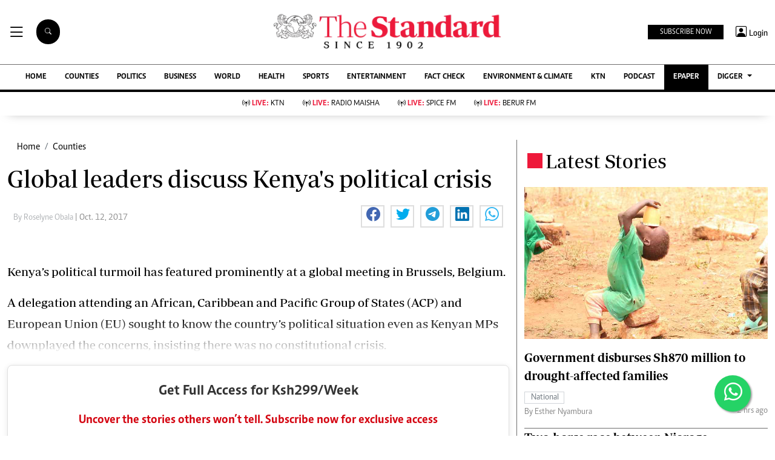

--- FILE ---
content_type: text/html; charset=UTF-8
request_url: https://www.standardmedia.co.ke/kenya/article/2001257106/global-leaders-discuss-kenya-s-political-crisis
body_size: 29560
content:
<!DOCTYPE html>
<html lang="en">

<head>
    <meta charset="utf-8">
<title>Global leaders discuss Kenya&#039;s political crisis  - The Standard</title>
<meta content="width=device-width, initial-scale=1.0" name="viewport">

<!-- Favicon -->
<link rel="shortcut icon" href="https://www.standardmedia.co.ke/assets/images/favicon.png" type="image/png">
<!-- Icon Font Stylesheet -->
<!-- <link href="https://cdnjs.cloudflare.com/ajax/libs/font-awesome/5.10.0/css/all.min.css" rel="stylesheet"> -->
<link href="" rel="stylesheet" async>
<!-- Libraries Stylesheet --> 
<link href="https://www.standardmedia.co.ke/assets/css/owl.carousel.min.css" rel="stylesheet">
<link href="https://www.standardmedia.co.ke/assets/css/owl.theme.default.min.css" rel="stylesheet">
<link rel="preload" href="https://www.standardmedia.co.ke/assets/css/bootstrap.min.css" as="style">
<link rel="stylesheet" href="https://www.standardmedia.co.ke/assets/css/bootstrap.min.css"  media="screen">
<link rel="preload" href="https://www.standardmedia.co.ke/assets/css/mainsite-style.css?v=6" as="style">
<link rel="stylesheet" href="https://www.standardmedia.co.ke/assets/css/mainsite-style.css?v=6"
          media="screen">
<!--<link href="https://www.standardmedia.co.ke/assets/css/flipclock.css" rel="stylesheet"  media="screen">
<link href="https://www.standardmedia.co.ke/assets/css/flipclock.css" rel="preload"  as="style">-->
<link rel="preload" href="https://cdnjs.cloudflare.com/ajax/libs/toastr.js/latest/toastr.min.css" as="style">
<link rel="stylesheet" href="https://cdnjs.cloudflare.com/ajax/libs/toastr.js/latest/toastr.min.css"   media="screen">
<link rel="stylesheet" href="https://www.standardmedia.co.ke/assets/icons/bootstrap-icons.css" media="screen">


<meta name="application-name" content="Standard Digital">
<link rel="dns-prefetch" href="https://www.gstatic.com">
<link rel="dns-prefetch" href="https://cdn.standardmedia.co.ke">
<link rel="preconnect" href="https://www.googletagservices.com" crossorigin>
<link rel="dns-prefetch" href="https://www.googletagservices.com">
<link rel="preconnect" href="https://cdnjs.cloudflare.com" crossorigin>
<link rel="dns-prefetch" href="//securepubads.g.doubleclick.net">
<link rel="dns-prefetch" href="https://www.googletagmanager.com">
<link rel="preconnect" href="//securepubads.g.doubleclick.net" crossorigin>
<link rel="dns-prefetch" href="https://cdnjs.cloudflare.com">
<link rel="dns-prefetch" href="https://stackpath.bootstrapcdn.com">
<link rel="dns-prefetch" href="https://code.jquery.com">
<link rel="dns-prefetch" href="https://ajax.googleapis.com">

<link rel="dns-prefetch" href="https://csi.gstatic.com">
<link rel="dns-prefetch" href="https://www.googletagmanager.com">

<link rel="canonical" href="https://www.standardmedia.co.ke/kenya/article/2001257106/global-leaders-discuss-kenya-s-political-crisis">

           <link rel="amphtml" href="https://www.standardmedia.co.ke/amp/kenya/article/2001257106/global-leaders-discuss-kenya-s-political-crisis">
    
<meta name="robots" content="index,follow"/>
<meta name="copyright" content="The Standard Group"/>
<meta name="online" content="online@standardmedia.co.ke"/>
                        <!--<meta http-equiv="refresh" content="800">-->
            <meta name="google-translate-customization" content="9d90f29fa7bea403-55a95e98e906d1f5-gca3f4862da4da582-17"/>
<meta name="msvalidate.01" content="895B0BFD6A675ED63FA74B3DDCFB918B"/>
<meta name="keywords" content="anti-iebc protestrepeat election, raila  odinga"/>
<meta name="author" content="Roselyne Obala"/>
<meta name="description" content="Kenya’s political turmoil has featured prominently at a global meeting in Brussels, Belgium."/>
<link rel="image_src" href="https://cdn.standardmedia.co.ke/images/wednesday/kenyas_political_59de6ea821330.jpg">
<meta name="robots" content="max-image-preview:large">

<meta name="twitter:card" content="summary_large_image"/>
<meta name="twitter:site" content="@StandardKenya"/>
<meta name="twitter:creator" content="@StandardKenya"/>
<meta property="twitter:title" content="Global leaders discuss Kenya&#039;s political crisis"/>
<meta property="twitter:description" content=""/>
<meta property="twitter:url" content="https://www.standardmedia.co.ke/kenya/article/2001257106/global-leaders-discuss-kenya-s-political-crisis"/>
<meta property="twitter:image" content="https://cdn.standardmedia.co.ke/images/wednesday/kenyas_political_59de6ea821330.jpg"/>

<meta property="og:type" content="website"/>
<meta property="fb:app_id" content="118898458656"/>
<meta property="og:title" content="Global leaders discuss Kenya&#039;s political crisis"/>
<meta property="og:description" content="Kenya’s political turmoil has featured prominently at a global meeting in Brussels, Belgium."/>
<meta property="og:site_name" content="The Standard"/>
<meta property="og:url" content="https://www.standardmedia.co.ke/kenya/article/2001257106/global-leaders-discuss-kenya-s-political-crisis">
<meta property="og:image" content="https://cdn.standardmedia.co.ke/images/wednesday/kenyas_political_59de6ea821330.jpg"/>
<meta property="og:image:secure_url" content="https://cdn.standardmedia.co.ke/images/wednesday/kenyas_political_59de6ea821330.jpg"/>
<meta property="og:image:type" content="image/jpg">
<meta property="og:locale" content="en_GB">
<meta property="og:locale:alternate" content="en_US">
	
<meta property="og:image:width" content="800">
<meta property="og:image:height" content="500">

<meta name="site-live" content="02:00:45 11-06-2020"/>
    <meta property="mrf:sections" content="News and Current Affairs" />
    <meta property="mrf:tags" content="sub-section:Counties" />
    <script>
        window.marfeel.cmd.push(['compass', function(compass) {
            compass.setRecirculationModules([{
                    selector: '.kp-reading',
                    name: 'keep-reading'
                },
                {
                    selector: '.popularstr-div',
                    name: 'popular-stories'
                },
                {
                    selector: '.trending-now-div',
                    name: 'trending-now'
                },
                {
                    selector: '.similar-art',
                    name: 'similar-articles'
                },
            ]);
        }]);
    </script>
<style>
    .ad{
        background:ghostwhite!important;
        padding:20px;
        width:auto!important;
        text-align:center!important;
    }
    </style>

    <script type="text/javascript">
        window.googletag = window.googletag || {
            cmd: []
        };
        var adsLoaded = {};
        var initialLoad = true;
        var ads;
        var refreshInterval = 60000; // 1 minute in milliseconds
        var refreshTimer;

        const keywords = document.querySelector('meta[name="keywords"]').content.toLowerCase();
        const targetKeywords = keywords.split(",");

        googletag.cmd.push(function() {
            googletag.pubads().enableLazyLoad({
                fetchMarginPercent: 200,
                renderMarginPercent: 100,
                mobileScaling: 2.0
            });

            // Intersection Observer to detect when the ad slots are in view
            const observerOptions = {
                root: null,
                rootMargin: '0px',
                threshold: 0.5 // Adjust as needed
            };

            googletag.pubads().collapseEmptyDivs();
            googletag.pubads().setTargeting('keywords', targetKeywords);
            googletag.pubads().setTargeting('url1', window.location.pathname.split('/')[1]);

            if (window.location.pathname.split('/')[2]) {
                googletag.pubads().setTargeting('url2', window.location.pathname.split('/')[2]);
            }
            if (window.location.pathname.split('/')[3]) {
                googletag.pubads().setTargeting('url3', window.location.pathname.split('/')[3]);
            }



                            const adSlots = [
                    'div-gpt-ad-1616649342883-0',
                    'div-gpt-ad-1657881298779-0',
                    'div-gpt-ad-1616649458785-0',
                    'div-gpt-ad-1616649507079-0',
                    'div-gpt-ad-1616649387179-0',
                    'div-gpt-ad-1616649342883-1',
                    'div-gpt-ad-1657880875199-0',
                    'div-gpt-ad-1657883299620-0',
                    'div-gpt-ad-1657883992155-0',
                    'div-gpt-ad-1660756175997-0'
                ];
            
            const observer = new IntersectionObserver((entries, observer) => {
                entries.forEach(entry => {
                    if (entry.isIntersecting) {
                        const slot = googletag.pubads().getSlots().find(slot => slot
                            .getSlotElementId() === entry.target.id);
                        if (slot) {
                            // googletag.display(entry.target.id);
                            // googletag.pubads().refresh([slot], {
                            // changeCorrelator: false
                            // });
                        }
                        observer.unobserve(entry.target);
                    }
                });
            }, observerOptions);

            const lazyLoadAd = (slotId) => {
                const adSlot = document.getElementById(slotId);
                if (adSlot) {
                    observer.observe(adSlot);
                }
            };

            // Function to refresh all ads
            const refreshAllAds = () => {
                const slots = googletag.pubads().getSlots();
                googletag.pubads().refresh(slots, {
                    changeCorrelator: false
                });
            };

            // Set up the refresh timer
            const setupRefreshTimer = () => {
                if (refreshTimer) {
                    clearInterval(refreshTimer);
                }
                refreshTimer = setInterval(refreshAllAds, refreshInterval);
            };

            // Lazy load ads when they enter the viewport
            document.addEventListener('DOMContentLoaded', () => {
                adSlots.forEach(lazyLoadAd);
                // Start the refresh timer after initial load
                setupRefreshTimer();
            });

            // Define ad slots
                            googletag.defineSlot('/24409412/sg_main_article_1', [
                    [320, 50],
                    [300, 250],
                    [336, 280], 'fluid'
                ], 'div-gpt-ad-1616649342883-0').addService(googletag.pubads());

                googletag.defineSlot('/24409412/sg_main_article_2', [
                    [300, 250],
                    [336, 280], 'fluid'
                ], 'div-gpt-ad-1616649387179-0').addService(googletag.pubads());

                googletag.defineSlot('/24409412/sg_main_article_3', [
                    [300, 250],
                    [336, 280], 'fluid'
                ], 'div-gpt-ad-1616649458785-0').addService(googletag.pubads());

                googletag.defineSlot('/24409412/sg_mobile_article_1', [
                    [320, 100],
                    [320, 50],
                    [300, 250],
                    [336, 280], 'fluid'
                ], 'div-gpt-ad-1657880875199-0').addService(googletag.pubads());

                googletag.defineSlot('/24409412/sg_mobile_article_2', [
                    [320, 50],
                    [300, 250],
                    [320, 100],
                    [336, 280], 'fluid'
                ], 'div-gpt-ad-1657881298779-0').addService(googletag.pubads());

                googletag.defineSlot('/24409412/sg_mobile_article_3', [
                    [300, 250],
                    [320, 100],
                    [320, 50],
                    [336, 280], 'fluid'
                ], 'div-gpt-ad-1657883299620-0').addService(googletag.pubads());

                googletag.defineSlot('/24409412/sg_main_article_4', [
                    [300, 250],
                    [336, 280], 'fluid'
                ], 'div-gpt-ad-1616649507079-0').addService(googletag.pubads());

                googletag.defineSlot('/24409412/sg_main_article_5', [
                    [300, 250],
                    [336, 280], 'fluid'
                ], 'div-gpt-ad-1616649342883-1').addService(googletag.pubads());

                googletag.defineSlot('/24409412/MobileInterScroller', [1, 1], 'div-gpt-ad-1657883992155-0')
                    .addService(googletag.pubads());

                googletag.defineSlot('/24409412/TheStandard_1x1', [1, 1], 'div-gpt-ad-1660756175997-0').addService(
                    googletag.pubads());

                googletag.defineOutOfPageSlot('/24409412/sg_anchor', googletag.enums.OutOfPageFormat.BOTTOM_ANCHOR)
                    .addService(googletag.pubads());
             
		
                var webInters;
            googletag.cmd.push(function() {
                webInters = googletag.defineOutOfPageSlot('/24409412/Home_main_OutOfPage', googletag.enums
                    .OutOfPageFormat.INTERSTITIAL);
                if (webInters) {
                    webInters.addService(googletag.pubads());
                }
            }); 
                // Enable ad services
                googletag.pubads().enableSingleRequest();
            googletag.enableServices();
        });
    </script>


            <script>
            // Amazon Bidding for mobile
            ! function(a9, a, p, s, t, A, g) {
                if (a[a9]) return;

                function q(c, r) {
                    a[a9]._Q.push([c, r])
                }

                a[a9] = {
                    init: function() {
                        q("i", arguments)
                    },
                    fetchBids: function() {
                        q("f", arguments)
                    },
                    setDisplayBids: function() {},
                    targetingKeys: function() {
                        return []
                    },
                    _Q: []
                };
                A = p.createElement(s);
                A.async = !0;
                A.src = t;
                g = p.getElementsByTagName(s)[0];
                g.parentNode.insertBefore(A, g)
            }("apstag", window, document, "script", "//c.amazon-adsystem.com/aax2/apstag.js");
            apstag.init({
                pubID: 'fc752468-3b32-47a3-aa0d-e95bc8c0c9d9',
                adServer: 'googletag'
            });
            apstag.fetchBids({
                slots: [{
                        slotID: 'div-gpt-ad-1616649342883-0',
                        slotName: '/24409412/sg_main_article_1',
                        sizes: [
                            [336, 280],
                            [300, 250]
                        ]
                    },
                    // Define more slot configurations as needed
                ],
                timeout: 2e3
            }, function(bids) {
                googletag.cmd.push(function() {
                    apstag.setDisplayBids();
                });
            });
        </script>
        



    <script async type="text/javascript">
        setTimeout(function() {
            (function(w, d, s, l, i) {
                w[l] = w[l] || [];
                w[l].push({
                    'gtm.start': new Date().getTime(),
                    event: 'gtm.js'
                });
                var f = d.getElementsByTagName(s)[0],
                    j = d.createElement(s),
                    dl = l != 'dataLayer' ? '&l=' + l : '';
                j.async = true;
                j.src =
                    'https://www.googletagmanager.com/gtm.js?id=' + i + dl;
                f.parentNode.insertBefore(j, f);
            })(window, document, 'script', 'dataLayer', 'GTM-TNB7V35');
        }, 3050);
    </script>
	<!-- Clarity tracking code for http://www.standardmedia.co.ke/ -->
    <script async >
        (function(c,l,a,r,i,t,y){
            c[a]=c[a]||function(){(c[a].q=c[a].q||[]).push(arguments)};
            t=l.createElement(r);t.async=1;t.src="https://www.clarity.ms/tag/"+i+"?ref=bwt";
            y=l.getElementsByTagName(r)[0];y.parentNode.insertBefore(t,y);
        })(window, document, "clarity", "script", "su4egsb4jk");
    </script>
            <script>
            </script>

    <script>
            </script>

    
    <script type="text/javascript">
        window._taboola = window._taboola || [];
        _taboola.push({article:'auto'});
        !function (e, f, u, i) {
          if (!document.getElementById(i)){
            e.async = 1;
            e.src = u;
            e.id = i;
            f.parentNode.insertBefore(e, f);
          }
        }(document.createElement('script'),
        document.getElementsByTagName('script')[0],
        '//cdn.taboola.com/libtrc/thestandard/loader.js',
        'tb_loader_script');
        if(window.performance && typeof window.performance.mark == 'function')
          {window.performance.mark('tbl_ic');}
    </script>
    

    
    

        <script async src="https://pagead2.googlesyndication.com/pagead/js/adsbygoogle.js?client=ca-pub-2204615711705377"
            crossorigin="anonymous" type="text/javascript"></script>
                                    <script async type="text/javascript">
                    let taboolaLoaded = false;

                    function loadTaboola() {
                        if (taboolaLoaded) return;
                        taboolaLoaded = true;
                        window._taboola = window._taboola || [];
                        _taboola.push({
                            article: 'auto'
                        });
                        let s = document.createElement('script');
                        s.async = true;
                        s.src = 'https://cdn.taboola.com/libtrc/thestandard/loader.js';
                        s.id = 'tb_loader_script';
                        document.head.appendChild(s);
                    }

                    window.addEventListener('scroll', function() {
                        if (window.scrollY > 400) loadTaboola();
                    });
                </script>
                        
    
    

    
    

    <style>
    .embed-responsive-16by9 {
        position: relative;
        width: 100%;
        max-width: 800px;
        /* Restricts width to 800px on larger screens */
        padding-bottom: 56.25%;
        /* 16:9 aspect ratio */
        height: 0;
        overflow: hidden;
    }

    .embed-responsive-16by9 iframe {
        position: absolute;
        top: 0;
        left: 0;
        width: 100%;
        height: 100%;
        border: 0;
    }

    /* Responsive behavior */
    @media (max-width: 800px) {
        .embed-responsive-16by9 {
            max-width: 100%;
            /* Full width on smaller screens */
        }
    }

    .closebtn {
        padding: 3px 10px;
        cursor: pointer;
    }

    .ftco-navbar-light {
        max-width: 100%;
    }

    .subbuttonn {
        background: #000000;
        color:
            #ffffff;
        margin-top: 2px;
        font-size: 12px;
        margin-right: 10px;
        padding: 3px 20px;
        border: 0px;
    }

    .toggle {
        position: relative;
        display: inline-block;
        width: 50px;
        height: 20px;
        top: 10px;
        left: 5px;
    }

    .toggle input {
        opacity: 0;
        width: 0;
        height: 0;
    }

    .slider {
        position: absolute;
        cursor: pointer;
        top: 0;
        left: 0;
        right: 0;
        bottom: 0;
        height: 22px;
        border-radius: 10px;
        background-color: #ccc;
        -webkit-transition: .4s;
        transition: .4s;
    }

    .slider:before {
        position: absolute;
        content: "";
        height: 15px;
        width: 15px;
        border-radius: 7px;
        left: 3px;
        bottom: 3px;
        background-color: white;
        -webkit-transition: .4s;
        transition: .4s;
    }

    input:checked+.slider {
        background-color: #ed1a3b;
    }

    input:focus+.slider {
        box-shadow: 0 0 1px #ed1a3b;
    }

    input:checked+.slider:before {
        -webkit-transform: translateX(26px);
        -ms-transform: translateX(26px);
        transform: translateX(26px);
    }

    .body_with_bg {
        background: #fff;
    }

    .dark-mode .overflow-scroll {
        background: #000000;
    }

    .dark-mode .login-border-bottom {
        background: #000000 !important;
    }

    .dark-mode .top-styling {
        background: #1e1e1e;
        color: #fff;
    }

    .dark-mode .commonbtn {
        background: #353535;
    }

    .dark-mode .bi-list::before {
        color: #ffffff;
    }

    .dark-mode .dropdown-menu {
        background: #353535;
    }

    .dark-mode .social-icons {
        background: #000;
    }

    .dark-mode .social-icon-top {
        border: 2px solid #000000;
    }

    .dark-mode {
        color: #dedede !important;
        background: #000000;
    }

    .dark-mode .bg-insider {
        background: #353535 !important;
        background: #353535 !important;
        color: #dedede;
    }

    .dark-mode .bg-insider a {
        color: #ffffff;
    }

    .dark-mode .subscribe-mid-art {
        background: #353535;
    }

    .dark-mode .newslettericon {
        color: #ffffff;
        background: #696969;
    }

    .dark-mode .ftco-navbar-light {
        background: #000000 !important;
    }

    .dark-mode .ftco-navbar-light a {
        color: #ffffff;
    }

    .dark-mode .grey {
        color: #cccccc !important;
    }

    .dark-mode .navborders {
        border-top: 1px solid #000000;
        background: #000000 !important;
        border-bottom: 4px solid #000000;
        background: #000000;
    }

    .dark-mode h1,
    .dark-mode .h1,
    .dark-mode h2,
    .dark-mode .h2,
    .dark-mode h3,
    .dark-mode .h3,
    .dark-mode h4,
    .dark-mode .h4,
    .dark-mode h5,
    .dark-mode .h5,
    .dark-mode h6,
    .dark-mode .h6 {
        color: #ffffff;
    }

    .dark-mode .boda-left {
        border-left: 1px solid #0e0e0e !important;
    }

    .dark-mode .boda-bottom {
        border-bottom: 1px solid #0e0e0e !important;
    }

    .dark-mode .boda-right {
        border-right: 1px solid #0e0e0e !important;
    }

    .dark-mode .card {
        background: #000000;
    }

    .dark-mode a {
        color: #fff !important;
        text-decoration: none !important;
    }

    .dark-mode a:hover {
        color: #ed1a3b !important;
    }

    .dark-mode .ad {
        background: #1e1e1e !important;
    }

    .dark-mode .search .search {
        background: #fff !important;
        color: #000;
    }

    .dark-theme .bg-right-grey {
        background: #000000;
    }

    .dark-mode .list-group-item {
        color: #dedede;
        background-color: #000;
        border: 1px solid rgba(255, 255, 255, 0.125);
    }

    .dark-mode .bg-light {
        background: #353535 !important;
    }

    .dark-mode .subbuttonn {
        background: #353535;
        color: #ffffff;
    }

    .dark-mode .list-group-item-action:hover,
    .list-group-item-action:focus {
        color: #fff;
        background-color: #ed1a3b !important;
    }

    .dark-mode .list-group-item a {
        color: #fff !important;
    }

    .dark-mode .taboola-below-article-text-links a,
    .dark-mode .trc_elastic_thumbnails-mid a {
        color: #ffffff !important;
    }

    .dark-mode .thumbnails-mid .syndicatedItem .video-title {
        color: #ffffff !important;
    }

    .dark-mode .thumbnails-a .videoCube:hover .video-label-box .video-title {
        text-decoration: underline;
        color: #ffffff;
    }

    .dark-mode .thumbnails-a .videoCube .video-label-box .video-title {
        text-decoration: none;
        color: #ffffff;
    }

    .dark-mode .taboola-below-article-text-links,
    .dark-mode .trc_elastic_thumbnails-mid {
        background: #000000 !important;
    }

    .dark-mode .hum-style {
        font-size: 30px;
        color: #ffffff !important;
    }

    .dark-mode .bg-right-grey {
        background: #000000;
    }

    .navbar .megamenu {
        padding: 1rem;
    }

    .pantone {
        background: #E62E39 !important;
        color: #FFF !important;
    }

    .mobi-scroll-menu {
        height: auto;
    }

    @media screen and (max-width: 768px) {
        .mobi-scroll-menu {
            overflow-y: auto;
            height: 563px;
        }

    }

    /* ============ desktop view ============ */
    @media all and (min-width: 992px) {

        .navbar .has-megamenu {
            position: static !important;
        }

        .navbar .megamenu {
            left: 0;
            right: 0;
            width: 100%;
            margin-top: 0;
        }

    }

    /* ============ desktop view .end// ============ */


    /* ============ mobile view ============ */
    @media (max-width: 991px) {

        .navbar.fixed-top .navbar-collapse,
        .navbar.sticky-top .navbar-collapse {
            overflow-y: auto;
            max-height: 90vh;
            margin-top: 10px;
        }
    }

    a:hover {
        color: #000 !important;
    }

    .image_hide {
        display: none !important;
    }

    .hide_border_bottom {
        border-bottom: none !important;
    }

    .hide_border_right {
        border-right: none !important;
    }

    .col_hide {
        display: none;
    }

    .hide_summary {
        display: none
    }

    .bg-light {
        font-family: caput, serif !important;
        font-size: 14px !important;
        align-items: center !important;
        background: #f1e9bf !important;
        padding: 10px !important;
    }

    .card-text,
    p {
        font-family: Periodico, serif !important;
        font-size: 20px;
        line-height: 35px;
    }

    .btn_topics:hover {
        color: #fff !important;
        background-color: #EE193A !important;
        border-color: #EE193A !important;
    }

    .rss-table {
        width: 650px;
        margin-top: 10px;
    }

    .rss-table th {
        background: #ccc;
        padding-bottom: 8px;
        padding-top: 8px;
        text-transform: uppercase;
        text-align: left;
        padding-left: 10px;
        border-bottom: 1px solid #000080;

    }

    .rss-table td {
        padding-left: 10px;
        padding-top: 5px;
        padding-bottom: 5px;
        font-size: 12px;
        border-bottom: 1px solid #ccc;
    }

    .rss-table a {
        color: #0065B1;

    }

    .cat-title {}

    .Category {
        border: 1px solid #d1d5d9 !important;
        color: #6c757d !important;
        font-family: 'Caput';
        font-size: 14px;
        display: inline;
        padding: 2px 8px 2px 10px;
    }

    .Category-entertainment {
        border: 1px solid #d1d5d9 !important;
        color: #6c757d !important;
        font-family: 'Caput';
        font-size: 14px;
        display: inline;
        padding: 2px 8px 2px 10px;
    }

    .election {
        background-color: #ed1a3b;
        color: #fff !important;
        font-weight: 600 !important;
        font-family: solido !important;
        letter-spacing: 1px !important;
        text-transform: uppercase !important;
        font-size: 13px !important;
        display: inline !important;
        padding: 8px 9px 0px 9px !important;
        border-radius: 20px !important;
        margin: 4px !important;
    }

    .border-thick-branding {
        border-top: 0px solid #000;

    }

    @media (max-width: 767px) {
        .border-thick-branding {
            border-top: 4px solid #000 !important;
            padding-top: 20px;
        }

        .brand-title span {
            height: 25px;
            width: 25px;
            align-self: center !important;
            margin: 0px 4px auto !important;
        }

        .h-125 {
            height: 100% !important
        }

        .navbar-brand {
            color: #000;
            text-transform: uppercase;
            font-weight: 700;
            font-size: 20px;
            line-height: 1.2;
            margin-bottom: 0px !important;
        }
    }

    .social-icon-top {
        border: 2px solid #dedede !important;
        padding: 5px 5px 5px 7px;
        width: 40px;
        height: 40px;
        margin-right: 10px;
    }

    .share-style {
        text-transform: uppercase;
        letter-spacing: 3px;
        font-size: 12px;
        padding-top: 9px;
        padding-right: 9px;
        padding-bottom: 9px;
        padding-left: 18px !important;
    }

    .owl-carousel .owl-nav button.owl-next,
    .owl-carousel .owl-nav button.owl-prev,
    .owl-carousel button.owl-dot {
        background: 0 0;
        color: inherit;
        border: none;
        padding: 10px !important;
        font: inherit;
    }

    .h-125 {
        height: 125px !important
    }

    .carousel-control-prev-icon {
        background-image: url("https://img.icons8.com/ios-filled/50/undefined/circled-left.png") !important;
    }

    .carousel-control-next-icon {
        background-image: url("https://img.icons8.com/ios-filled/50/undefined/circled-right.png") !important;
    }

    /* ============ mobile view .end// ============ */
    .search .search {
        background: #000 !important;
        color: #fff;
        text-align: center;
        padding: 14px;
        margin-right: 2px;
        font-size: 11px;
        border-radius: 50px;
        vertical-align: middle;
        margin-right: 20px !important;
    }

    .searchform .search.login {
        font-weight: 300;
        background: white !important;
        border: 1px solid black;
        color: #000;
        padding-top: 4px;

    }

    .search-box {
        font-size: 14px;
        padding: 9px 10px;
        border: 1px solid #cbc6c6;
        background: #fff;
        border-radius: 25px;
        width: 170px;
    }

    .sticky {
        position: fixed;
        top: -2px;
        width: 100%;
        z-index: 9;
    }

    .login-border-bottom {
        position: fixed;
        width: 100%;
        top: 0;
    }

    .social-icons {
        display: none;

    }

    .img-class-rec {
        float: left;
        width: 10%;
        overflow: hidden;
        margin-right: 20px;
        min-height: 60px;
    }

    @media only screen and (max-width: 760px) {
        .ftco-navbar-light {
            max-width: 96% !important;
        }
    }

    @media only screen and (max-width: 600px) {
        .ftco-navbar-light {
            max-width: 96%;
        }

        .img-class-rec {
            float: left;
            width: 20%;
            overflow: hidden;
            margin-right: 10px;
        }

        #navbar-light {
            margin-top: 73px;
        }

        .social-icons {
            width: 84%;
            background: #fff;
            height: 73px;
            z-index: 99999;
            position: fixed;
            right: 0px;
            top: 0px;
        }

        .social-icons span {
            line-height: 30px;
            padding-right: 20px;
        }

        .social-icons .social-icon-top {
            border: none !important;
        }
    }

    @keyframes fadeIn {
        0% {
            opacity: 0;
        }

        100% {
            opacity: 1;
        }
    }

    @keyframes fadeOut {
        100% {
            opacity: 1;
        }

        0% {
            opacity: 0;
        }
    }

    #search {
        transition: 0.5s;
        display: none;
    }

    .login span {
        font-size: 14px;
        vertical-align: middle;
    }

    @media (max-width: 767.98px) {
        .share-social {
            padding-top: 14px;
            justify-content: left !important;
        }
    }

    .login {
        font-size: 18px;
        vertical-align: middle;
        font-family: 'Solido';
        padding-left: 5px;
    }
</style>

</head>

<body class="body_with_bg">
             <!-- /24409412/TheStandard_1x1 -->
            <div class="mt-2 mb-2" id='div-gpt-ad-1660756175997-0' style="width: 100%; text-align: center;">
                <script>
                    googletag.cmd.push(function() {
                        googletag.display('div-gpt-ad-1660756175997-0');
                    });
                </script>
            </div>
            <style>
     #smartAppBanner {
         position: fixed;
         top: 0;
         left: 0;
         width: 100%;
         max-width: 100%;
         margin: 0 auto;
         background: #fff;
         box-shadow: 0 2px 8px rgba(0, 0, 0, 0.2);
         display: none;
         align-items: center;
         padding: 10px 0px;
         font-family: -apple-system, BlinkMacSystemFont, 'Segoe UI', Roboto, Helvetica, Arial, sans-serif;
         z-index: 100000;
     }

     #smartAppBanner img {
         width: 40px;
         height: 40px;
         border-radius: 10px;
         margin-right: 10px;
     }

     #smartAppBanner .app-info {
         flex-grow: 1;
     }

     #smartAppBanner .app-info .title {
         font-weight: 500;
         font-size: 15px;
     }

     #smartAppBanner .app-info .subtitle {
         font-size: 14px;
         color: #333;
     }

     #smartAppBanner .app-info .rating {
         font-size: 14px;
         color: #000;
     }

     #smartAppBanner .download-link {
         font-weight: 500;
         font-size: 12px;
         color: #ffffff;
         background: #ed2024;
         text-decoration: none;
         margin-left: 10px;
         margin-right: 10px;
         padding: 5px 10px;
         white-space: nowrap;
         border: solid 1px #ed2024;
     }

     #smartAppBanner .close-btn {
         font-size: 27px;
         margin-right: 10px;
         margin-left: 10px;
         cursor: pointer;
     }

     @media (max-width:400px) {
         #smartAppBanner img {
             width: 35px;
             height: 35px;
             border-radius: 5px;
             margin-right: 5px;
         }
     }
 </style>
 


 
 <div id="smartAppBanner" class="google-anno-skip">
     <div class="close-btn" onclick="document.getElementById('smartAppBanner').style.display='none'">×</div>
     <img src="https://play-lh.googleusercontent.com/GEPVCYwt2VqTFbezeXLc7nHHC6nC7cr1QUCK8Y3FflaOxwfDy6c94CDszkm2P6_6hnN8=s96-rw"
         alt="App Icon">
     <div class="app-info">
         <div class="title">The Standard e-Paper</div>
         <div class="subtitle">Smart Minds Choose Us</div>
         <div class="rating">★★★★ - on Play Store</div>
     </div>
     <a class="download-link"
         href="https://play.google.com/store/apps/details?id=ke.co.standardmedia.epaper&utm_source=standardmedia&utm_medium=website&utm_campaign=epaper_download
"
         target="_blank">Read on the App</a>
 </div>

 <!-- Smart App Banner Script -->
 <script>
     function getMobileOS() {
         const userAgent = navigator.userAgent || navigator.vendor || window.opera;
         if (/android/i.test(userAgent)) {
             return "Android";
         }
         if (/iPad|iPhone|iPod/.test(userAgent) && !window.MSStream) {
             return "iOS";
         }
         return "Other";
     }

     function shouldShowBanner() {
         const lastShown = localStorage.getItem('smartBannerLastShown');
         if (!lastShown) return true;
         const lastDate = new Date(lastShown);
         const now = new Date();
         const oneWeek = 2 * 24 * 60 * 60 * 1000; // 7 days in milliseconds
         return now - lastDate > oneWeek;
     }

     function setBannerShownNow() {
         localStorage.setItem('smartBannerLastShown', new Date().toISOString());
     }

     document.addEventListener("DOMContentLoaded", function() {
         const banner = document.getElementById('smartAppBanner');
         const downloadLink = banner.querySelector('.download-link');
         const ratingText = banner.querySelector('.rating');
         const os = getMobileOS();
         if (os === "Android") {
             downloadLink.href =
                 "https://play.google.com/store/apps/details?id=ke.co.standardmedia.epaper&utm_source=standardmedia&utm_medium=website&utm_campaign=epaper_download";
             ratingText.textContent = "★★★★ - on Play Store";
         } else if (os === "iOS") {
             downloadLink.href = "https://apps.apple.com/ke/app/the-standard-digital-e-paper/id1384640649";
             ratingText.textContent = "★★★★ - on App Store";
         } else {
             banner.style.display = 'none';
             return;
         }
         if (shouldShowBanner()) {
             banner.style.display = 'flex';
             setTimeout(setBannerShownNow, 3000);
         } else {
             banner.style.display = 'none';
         }
         banner.querySelector('.close-btn').addEventListener('click', function() {
             banner.style.display = 'none';
         });
     });
 </script>
 <!-- Smart App Banner Script End -->

    <!-- Google Tag Manager (noscript) -->
    <noscript>
        <iframe async src="https://www.googletagmanager.com/ns.html?id=GTM-TNB7V35" height="0" width="0"
            style="display:none;visibility:hidden"></iframe>
    </noscript>
    <!-- End Google Tag Manager (noscript) -->
    <!-- Topbar Start -->
<div class="bg-light-grey  px-4 d-none d-lg-block  google-anno-skip">
    <div class="row gx-0">
        <div class="col-lg-8 mb-lg-0">
            <div id="myNav" class="overlay overflow-scroll">
                <b onclick="closeNav()" class="closebtn" onclick="closeNav()">&times;</b>
                <div class="overlay-content">
                    <div class="container">
                        <div class="row">
                            <div class="col-12 col-md-3 boda-right">
                                <div class=" top-styling boda-bottom pt-3">
                                    <img src="https://www.standardmedia.co.ke/assets/img/logo.PNG"
                                         alt="The Standard Group PLC" class="logo-style" width="224" height="25" loading="lazy" preload> The Standard Group Plc is a
                                    multi-media organization with investments in media platforms spanning newspaper
                                    print operations, television, radio broadcasting, digital and online services. The
                                    Standard Group is recognized as a leading multi-media house in Kenya with a key
                                    influence in matters of national and international interest.
                                </div>
                                <div class=" top-styling mt-2 boda-bottom mt-3">
                                    <ul class="list-style-none">
                                        <li>Standard Group Plc HQ Office,</li>
                                        <li>The Standard Group Center,Mombasa Road.</li>
                                        <li>P.O Box 30080-00100,Nairobi, Kenya.</li>
                                        <li>Telephone number: 0203222111, 0719012111</li>
                                        <li> Email: <a href="/cdn-cgi/l/email-protection" class="__cf_email__" data-cfemail="5e3d312c2e312c3f2a3b1e2d2a3f303a3f2c3a333b3a373f703d3170353b">[email&#160;protected]</a></li>
                                    </ul>
                                </div>
                            </div>
                            <div class="col-12 col-md-6">
                                <div class="text-standard brands  mb-3 mt-3">NEWS & CURRENT AFFAIRS</div>
                                <div class="row">
                                    <div class="col-12 col-md-4 boda-right">
                                        <div class="text-standard sub-title mb-3">Digital News</div>
                                        <ul class="justify-content-left  list-style-none row px-0">
                                            <li class="nav-item ">
                                                <a class="nav-link"
                                                   href="https://www.standardmedia.co.ke">
                                                    <i class="bi bi-chevron-right"></i>Homepage </a>
                                            </li>

                                            <li class="nav-item">
                                                <a class="nav-link" href="https://www.standardmedia.co.ke/videos/">
                                                    <i class="bi bi-chevron-right"></i>videos </a>
                                            </li>

                                            <li class="nav-item ">
                                                <a class="nav-link"
                                                   href="https://www.standardmedia.co.ke/category/23/africa/">
                                                    <i class="bi bi-chevron-right"></i>Africa </a>
                                            </li>											

                                            <li class="nav-item ">
                                                <a class="nav-link"
                                                   href="https://www.standardmedia.co.ke/category/763/courts/">
                                                    <i class="bi bi-chevron-right"></i>Courts </a>
                                            </li>                                            <li class="nav-item ">
                                                <a class="nav-link"
                                                   href="https://www.standardmedia.co.ke/category/573/nutrition-wellness/">
                                                    <i class="bi bi-chevron-right"></i>Nutrition &amp; Wellness </a>
                                            </li>
                                            <li class="nav-item ">
                                                <a class="nav-link"
                                                   href="https://www.standardmedia.co.ke/category/46/real-estate/">
                                                    <i class="bi bi-chevron-right"></i>Real Estate </a>
                                            </li>
                                            <li class="nav-item ">
                                                <a class="nav-link"
                                                   href="https://www.standardmedia.co.ke/category/41/health-science/">
                                                    <i class="bi bi-chevron-right"></i>Health &amp; Science </a>
                                            </li>
                                            <li class="nav-item ">
                                                <a class="nav-link"
                                                   href="https://www.standardmedia.co.ke/category/7/opinion/">
                                                    <i class="bi bi-chevron-right"></i>Opinion </a>
                                            </li>
                                            <li class="nav-item ">
                                                <a class="nav-link"
                                                   href="https://www.standardmedia.co.ke/category/74/columnists/">
                                                    <i class="bi bi-chevron-right"></i>Columnists </a>
                                            </li>
                                            <li class="nav-item ">
                                                <a class="nav-link"
                                                   href="https://www.standardmedia.co.ke/category/56/education/">
                                                    <i class="bi bi-chevron-right"></i>Education </a>
                                            </li>
                                            <li class="nav-item ">
                                                <a class="nav-link"
                                                   href="https://www.standardmedia.co.ke/entertainment/">
                                                    <i class="bi bi-chevron-right"></i>Lifestyle </a>
                                            </li>
                                            <li class="nav-item ">
                                                <a class="nav-link"
                                                   href="https://www.standardmedia.co.ke/category/587/cartoons/">
                                                    <i class="bi bi-chevron-right"></i>Cartoons </a>
                                            </li>
                                            <li class="nav-item ">
                                                <a class="nav-link"
                                                   href="https://www.standardmedia.co.ke/category/571/moi-cabinets/">
                                                    <i class="bi bi-chevron-right"></i>Moi Cabinets </a>
                                            </li>
                                            <li class="nav-item ">
                                                <a class="nav-link"
                                                   href="https://www.standardmedia.co.ke/category/357/arts-culture/">
                                                    <i class="bi bi-chevron-right"></i>Arts & Culture </a>
                                            </li>
                                            <li class="nav-item ">
                                                <a class="nav-link" href="https://www.standardmedia.co.ke/gender/">
                                                    <i class="bi bi-chevron-right"></i>Gender </a>
                                            </li>

                                            <li class="nav-item ">
                                                <a class="nav-link"
                                                   href="https://www.standardmedia.co.ke/category/718/quizzes/">
                                                    <i class="bi bi-chevron-right"></i>Quizzes </a>
                                            </li>
                                            <li class="nav-item ">
                                                <a class="nav-link" href="https://www.standardmedia.co.ke/planetaction/">
                                                    <i class="bi bi-chevron-right"></i>Planet Action </a>
                                            </li>
                                            <li class="nav-item ">
                                                <a class="nav-link" href="https://epaper.standardmedia.co.ke/">
                                                    <i class="bi bi-chevron-right"></i>E-Paper </a>
                                            </li>
											  <li class="nav-item ">
                                                <a class="nav-link" href="https://www.standardmedia.co.ke/category/386/branding-voice/">
                                                    <i class="bi bi-chevron-right"></i>Branding Voice </a>
                                            </li>
                                        </ul>
                                    </div>
                                    <div class="col-12 col-md-4">
                                        <a href="https://www.standardmedia.co.ke/evewoman/">
                                            <div class="text-standard sub-title mb-3">evewoman</div>
                                        </a>
                                        <ul class="justify-content-left list-style-none boda-bottom row px-0">
                                            <li class="nav-item">
                                                <a class="nav-link"
                                                   href="https://www.standardmedia.co.ke/evewoman/category/273/living">
                                                    <i class="bi bi-chevron-right"></i>Living </a>
                                            </li>
                                            <li class="nav-item">
                                                <a class="nav-link"
                                                   href="https://www.standardmedia.co.ke/evewoman/category/267/food">
                                                    <i class="bi bi-chevron-right"></i>Food </a>
                                            </li>
                                            <li class="nav-item">
                                                <a class="nav-link"
                                                   href="https://www.standardmedia.co.ke/evewoman/category/265/fashion-and-beauty">
                                                    <i class="bi bi-chevron-right"></i>Fashion &amp; Beauty </a>
                                            </li>
                                            <li class="nav-item">
                                                <a class="nav-link"
                                                   href="https://www.standardmedia.co.ke/evewoman/category/264/relationships">
                                                    <i class="bi bi-chevron-right"></i>Relationships </a>
                                            </li>
                                            <li class="nav-item">
                                                <a class="nav-link"
                                                   href="https://www.standardmedia.co.ke/evewoman/videos">
                                                    <i class="bi bi-chevron-right"></i>Videos </a>
                                            </li>
                                            <li class="nav-item">
                                                <a class="nav-link"
                                                   href="https://www.standardmedia.co.ke/evewoman/category/416/wellness">
                                                    <i class="bi bi-chevron-right"></i>Wellness </a>
                                            </li>
                                            <li class="nav-item">
                                                <a class="nav-link"
                                                   href="https://www.standardmedia.co.ke/evewoman/category/350/readers-lounge">
                                                    <i class="bi bi-chevron-right"></i>Readers lounge </a>
                                            </li>
                                            <li class="nav-item">
                                                <a class="nav-link"
                                                   href="https://www.standardmedia.co.ke/evewoman/category/307/leisure-and-travel">
                                                    <i class="bi bi-chevron-right"></i>Leisure And Travel </a>
                                            </li>
                                            <li class="nav-item">
                                                <a class="nav-link"
                                                   href="https://www.standardmedia.co.ke/evewoman/category/272/bridal">
                                                    <i class="bi bi-chevron-right"></i>Bridal </a>
                                            </li>
                                            <li class="nav-item">
                                                <a class="nav-link"
                                                   href="https://www.standardmedia.co.ke/evewoman/category/262/parenting">
                                                    <i class="bi bi-chevron-right"></i>Parenting </a>
                                            </li>
                                        </ul>
                                        <a href="https://www.standardmedia.co.ke/farmkenya">
                                            <div class="text-standard sub-title mb-3">Farm Kenya</div>
                                        </a>
                                        <ul class="justify-content-left  list-style-none row px-0">

                                            <li class="nav-item">
                                                <a class="nav-link"
                                                   href="https://www.standardmedia.co.ke/farmkenya/farmers-tv">
                                                    <i class="bi bi-chevron-right"></i> KTN farmers tv </a>
                                            </li>
                                            <li class="nav-item">
                                                <a class="nav-link"
                                                   href="https://www.standardmedia.co.ke/category/369/smart-harvest">
                                                    <i class="bi bi-chevron-right"></i>smart harvest </a>
                                            </li>
                                            <li class="nav-item">
                                                <a class="nav-link"
                                                   href="https://www.standardmedia.co.ke/farmkenya/podcasts">
                                                    <i class="bi bi-chevron-right"></i>Podcasts </a>
                                            </li>
                                            <li class="nav-item">
                                                <a class="nav-link"
                                                   href="https://www.standardmedia.co.ke/farmkenya/farmersmarket">
                                                    <i class="bi bi-chevron-right"></i>Farmers market </a>
                                            </li>
                                            <li class="nav-item">
                                                <a class="nav-link"
                                                   href="https://www.standardmedia.co.ke/farmkenya/directory">
                                                    <i class="bi bi-chevron-right"></i>Agri-Directory </a>
                                            </li>
                                            <li class="nav-item">
                                                <a class="nav-link"
                                                   href="https://www.standardmedia.co.ke/farmkenya/mkulimaexpo2021">
                                                    <i class="bi bi-chevron-right"></i>Mkulima expo 2021 </a>
                                            </li>
                                            <li class="nav-item">
                                                <a class="nav-link"
                                                   href="https://www.standardmedia.co.ke/farmkenya/farmpedia">
                                                    <i class="bi bi-chevron-right"></i>Farmpedia </a>
                                            </li>
                                        </ul>
                                    </div>
                                    <div class="col-12 col-md-4 boda-left">
                                        <a href="https://www.standardmedia.co.ke/entertainment">
                                            <div class="text-standard sub-title mb-3">Entertainment</div>
                                        </a>
                                        <ul class="justify-content-left  list-style-none boda-bottom row px-0">
                                            <li class="nav-item col-md-12">
                                                <a class="nav-link"
                                                   href="https://www.standardmedia.co.ke/entertainment/category/134/Showbiz">
                                                    <i class="bi bi-chevron-right"></i>Showbiz </a>
                                            </li>
                                            <li class="nav-item col-md-12">
                                                <a class="nav-link"
                                                   href="https://www.standardmedia.co.ke/entertainment/category/122/arts-and-culture">
                                                    <i class="bi bi-chevron-right"></i>Arts &amp; culture </a>
                                            </li>
                                            <li class="nav-item col-md-12">
                                                <a class="nav-link"
                                                   href="https://www.standardmedia.co.ke/entertainment/category/126/lifestyle">
                                                    <i class="bi bi-chevron-right"></i>Lifestyle </a>
                                            </li>
                                            <li class="nav-item col-md-12">
                                                <a class="nav-link"
                                                   href="https://www.standardmedia.co.ke/entertainment/category/61/events">
                                                    <i class="bi bi-chevron-right"></i>Events </a>
                                            </li>
                                        </ul>
                                        <a href="https://www.standardmedia.co.ke/sports">
                                            <div class="text-standard sub-title mb-3">Sports</div>
                                        </a>
                                        <ul class="justify-content-left list-style-none row px-0">
                                            <li class="nav-item">
                                                <a class="nav-link"
                                                   href="https://www.standardmedia.co.ke/sports/category/29/football">
                                                    <i class="bi bi-chevron-right"></i>Football </a>
                                            </li>
                                            <li class="nav-item">
                                                <a class="nav-link"
                                                   href="https://www.standardmedia.co.ke/sports/category/30/rugby">
                                                    <i class="bi bi-chevron-right"></i>Rugby </a>
                                            </li>
                                            <li class="nav-item">
                                                <a class="nav-link"
                                                   href="https://www.standardmedia.co.ke/sports/category/60/boxing">
                                                    <i class="bi bi-chevron-right"></i>Boxing </a>
                                            </li>
                                            <li class="nav-item">
                                                <a class="nav-link"
                                                   href="https://www.standardmedia.co.ke/sports/category/61/golf">
                                                    <i class="bi bi-chevron-right"></i>Golf </a>
                                            </li>
                                            <li class="nav-item">
                                                <a class="nav-link"
                                                   href="https://www.standardmedia.co.ke/sports/category/72/tennis">
                                                    <i class="bi bi-chevron-right"></i>Tennis </a>
                                            </li>
                                            <li class="nav-item">
                                                <a class="nav-link"
                                                   href="https://www.standardmedia.co.ke/sports/category/366/basketball">
                                                    <i class="bi bi-chevron-right"></i>Basketball </a>
                                            </li>
                                            <li class="nav-item">
                                                <a class="nav-link"
                                                   href="https://www.standardmedia.co.ke/sports/category/378/athletics">
                                                    <i class="bi bi-chevron-right"></i>Athletics </a>
                                            </li>
                                            <li class="nav-item">
                                                <a class="nav-link"
                                                   href="https://www.standardmedia.co.ke/sports/category/57/volleyball-and-handball">
                                                    <i class="bi bi-chevron-right"></i>Volleyball and handball </a>
                                            </li>
                                            <li class="nav-item">
                                                <a class="nav-link"
                                                   href="https://www.standardmedia.co.ke/sports/category/68/hockey">
                                                    <i class="bi bi-chevron-right"></i>Hockey </a>
                                            </li>
                                            <li class="nav-item">
                                                <a class="nav-link"
                                                   href="https://www.standardmedia.co.ke/sports/category/58/cricket">
                                                    <i class="bi bi-chevron-right"></i>Cricket </a>
                                            </li>
                                            <li class="nav-item">
                                                <a class="nav-link"
                                                   href="https://www.standardmedia.co.ke/sports/category/180/gossip-rumours">
                                                    <i class="bi bi-chevron-right"></i>Gossip &amp; rumours </a>
                                            </li>
                                            <li class="nav-item">
                                                <a class="nav-link"
                                                   href="https://www.standardmedia.co.ke/sports/category/428/premier-league">
                                                    <i class="bi bi-chevron-right"></i>Premier league </a>
                                            </li>
                                        </ul>
                                    </div>
                                </div>
                                <div class="row boda-top">
                                    <a href="https://www.tnx.africa">
                                        <div class="text-standard sub-title mt-4 mb-1 px-3">The Nairobian</div>
                                    </a>
                                    <div class="col-12 col-md-3">
                                        <ul class="justify-content-left list-style-none px-0">
                                            <li class="nav-item ">
                                                <a class="nav-link"
                                                   href="https://www.tnx.africa/category/446/news">
                                                    <i class="bi bi-chevron-right"></i>News </a>
                                            </li>
                                            <li class="nav-item ">
                                                <a class="nav-link"
                                                   href="https://www.tnx.africa/category/447/scandals">
                                                    <i class="bi bi-chevron-right"></i>Scandals </a>
                                            </li>
                                            <li class="nav-item ">
                                                <a class="nav-link"
                                                   href="https://www.tnx.africa/category/448/gossip">
                                                    <i class="bi bi-chevron-right"></i>Gossip </a>
                                            </li>
                                            <li class="nav-item ">
                                                <a class="nav-link"
                                                   href="https://www.tnx.africa/category/483/sports">
                                                    <i class="bi bi-chevron-right"></i>Sports </a>
                                            </li>
                                        </ul>
                                    </div>
                                    <div class="col-12 col-md-3">
                                        <ul class="justify-content-left list-style-none px-0">
                                            <li class="nav-item ">
                                                <a class="nav-link"
                                                   href="https://www.tnx.africa/category/489/blogs">
                                                    <i class="bi bi-chevron-right"></i>Blogs </a>
                                            </li>
                                            <li class="nav-item ">
                                                <a class="nav-link"
                                                   href="https://www.tnx.africa/category/508/entertainment">
                                                    <i class="bi bi-chevron-right"></i>Entertainment </a>
                                            </li>
                                            <li class="nav-item ">
                                                <a class="nav-link"
                                                   href="https://www.tnx.africa/category/564/politics">
                                                    <i class="bi bi-chevron-right"></i>Politics </a>
                                            </li>
                                            <li class="nav-item ">
                                                <a class="nav-link"
                                                   href="https://www.tnx.africa/category/446/news">
                                                    <i class="bi bi-chevron-right"></i>The Nairobian </a>
                                            </li>
                                        </ul>
                                    </div>
                                    <div class="col-12 col-md-3 ">
                                        <ul class="justify-content-left list-style-none px-0">
                                            <li class="nav-item ">
                                                <a class="nav-link"
                                                   href="https://www.tnx.africa/category/448/gossip">
                                                    <i class="bi bi-chevron-right"></i>Ten Things </a>
                                            </li>
                                            <li class="nav-item ">
                                                <a class="nav-link"
                                                   href="https://www.tnx.africa/category/483/sports">
                                                    <i class="bi bi-chevron-right"></i>Health </a>
                                            </li>
                                            <li class="nav-item ">
                                                <a class="nav-link"
                                                   href="https://www.tnx.africa/category/489/blogs">
                                                    <i class="bi bi-chevron-right"></i>Flash Back </a>
                                            </li>
                                            <li class="nav-item ">
                                                <a class="nav-link"
                                                   href="https://www.tnx.africa/category/447/scandals">
                                                    <i class="bi bi-chevron-right"></i>Nairobian Shop </a>
                                            </li>
                                        </ul>
                                    </div>
                                    <div class="col-12 col-md-3">
                                        <ul class="justify-content-left list-style-none px-0">
                                            <li class="nav-item ">
                                                <a class="nav-link"
                                                   href="https://www.tnx.africa/category/446/news">
                                                    <i class="bi bi-chevron-right"></i>The Nairobian </a>
                                            </li>
                                            <li class="nav-item ">
                                                <a class="nav-link"
                                                   href="https://www.tnx.africa/category/508/entertainment">
                                                    <i class="bi bi-chevron-right"></i>Fashion </a>
                                            </li>
                                            <li class="nav-item ">
                                                <a class="nav-link"
                                                   href="https://www.tnx.africa/category/564/politics">
                                                    <i class="bi bi-chevron-right"></i>Money </a>
                                            </li>
                                        </ul>
                                    </div>
                                </div>
                            </div>
                            <div class="col-12 col-md-3 menu-border-left">
                                <div class="text-standard brands  mb-4">TV STATIONS</div>
                                <ul class="justify-content-left  list-style-none row px-0 boda-bottom boda-right">
                                    <li class="nav-item col-md-12 col-6">
                                        <a class="nav-link" href="https://www.standardmedia.co.ke/ktnhome">
                                            <i class="bi bi-chevron-right"></i>Ktn home </a>
                                    </li>
                                    <li class="nav-item col-md-12 col-6">
                                        <a class="nav-link" href="https://www.standardmedia.co.ke/ktnnews">
                                            <i class="bi bi-chevron-right"></i> Ktn news </a>
                                    </li>
                                    <li class="nav-item col-md-12 col-6">
                                        <a class="nav-link" href="https://www.btvkenya.ke">
                                            <i class="bi bi-chevron-right"></i> BTV </a>
                                    </li>
                                    <li class="nav-item col-md-12 col-6">
                                        <a class="nav-link" href="https://www.standardmedia.co.ke/farmkenya/farmers-tv">
                                            <i class="bi bi-chevron-right"></i>KTN Farmers Tv </a>
                                    </li>
                                </ul>
                                <div class="text-standard brands  mb-4">RADIO STATIONS</div>
                                <ul class=" boda-bottom justify-content-left  list-style-none row px-0">
                                    <li class="nav-item col-md-12 col-6">
                                        <a class="nav-link" href="https://www.standardmedia.co.ke/radiomaisha">
                                            <i class="bi bi-chevron-right"></i>Radio Maisha </a>
                                    </li>
                                    <li class="nav-item col-md-12 col-6">
                                        <a class="nav-link" href="https://www.standardmedia.co.ke/spicefm">
                                            <i class="bi bi-chevron-right"></i> Spice fm </a>
                                    </li>
									
                                    <li class="nav-item col-md-12 col-6">
                                        <a class="nav-link" href="https://www.standardmedia.co.ke/berurfm">
                                            <i class="bi bi-chevron-right"></i> Berur FM </a>
                                    </li>
                                   <!-- <li class="nav-item col-md-12 col-6">
                                        <a class="nav-link" href="https://www.standardmedia.co.ke/vybezradio">
                                            <i class="bi bi-chevron-right"></i> Vybez radio </a>
                                    </li>-->
                                </ul>
                                <div class="text-standard brands  mb-4 ">ENTERPRISE</div>
                                <ul class="boda-bottom justify-content-left  list-style-none row px-0">
                                    <li class="nav-item col-md-12 col-6">
                                        <a class="nav-link" href="https://vas2.standardmedia.co.ke">
                                            <i class="bi bi-chevron-right"></i>VAS </a>
                                    </li>
                                    <li class="nav-item col-md-12 col-6">
                                        <a class="nav-link" href="https://jobs.digger.co.ke/" rel="external">
                                            <i class="bi bi-chevron-right"></i>Digger Jobs </a>
                                    </li>
                                    <li class="nav-item col-md-12 col-6">
                                        <a class="nav-link" href="https://motors.digger.co.ke/" rel="external">
                                            <i class="bi bi-chevron-right"></i>Digger Motors </a>
                                    </li>
                                    <li class="nav-item col-md-12 col-6">
                                        <a class="nav-link" href="https://realestate.digger.co.ke/" rel="external">
                                            <i class="bi bi-chevron-right"></i> Digger Real Estate </a>
                                    </li>
                                    <li class="nav-item col-md-12 col-6">
                                        <a class="nav-link" href="https://www.standardmedia.co.ke/courier" rel="external">
                                            <i class="bi bi-chevron-right"></i> The Standard Courier </a>
                                    </li>
                                </ul>
                            </div>
                        </div>
                    </div>
                </div>
            </div>
            <div class="d-flex text-white top-article" style="font-size:15px;padding-left: 10px;cursor:pointer"
                 onclick="openNav()">
            </div>
        </div>
        <div class="col-lg-4">
            <!-- <div class="d-flex justify-content-end">
                    <div class="bi bi-person-square text-dark byline me-2" style="font-size: 14px;">&nbsp;&nbsp; LOGIN</div>
                </div>   -->
            <!--                 <li class="nav-item menu-mobile-border desktop-only float-right">
                    <a href="https://www.standardmedia.co.ke/signo" class="nav-link nairobian desgin white">
                                <div class="bi bi-person-square text-dark byline me-2">&nbsp;&nbsp; LOGIN</div>
                        </li>

             -->
        </div>
    </div>

</div>
<!-- Topbar End -->

    <div id="main" class=" p-0">
        <section class="ftco-section">
            <style>
    #g_id_onload {
        right: 0;
        position: absolute;
        z-index: 9999
    }

    .navbar-brand span {
        display: block;
        font-size: 13px;
        font-weight: 800;
        color: rgba(0, 0, 0, 0.3);
        text-align: center;
        letter-spacing: 12px;
        font-family: 'Monotype Corsiva';
        padding: 6px;
    }

    .ftco-navbar-light .navbar-nav>.nav-item>.nav-link {
        font-size: 13px;
        padding-top: 0.7rem;
        padding-bottom: 0.7rem;
        padding-left: 15px;
        padding-right: 15px;
        font-weight: 600;
        color: #000;
        text-transform: uppercase;
        font-family: 'Caput';
        position: relative;
        opacity: 1 !important;
    }

    .flip-clock-divider {
        width: 16px;
        height: 90px;
        margin-top: -15px;
    }

    .flip-clock-wrapper {
        margin: -1rem;
    }

    .flip-clock-divider .flip-clock-label {
        position: absolute;
        top: 4.5em;
        right: -70px;
        color: black;
        text-shadow: none;
        font-size: 1rem;
    }

    .wid-max {
        width: max-content;
    }

    .flip-clock-wrapper ul li {
        z-index: 1;
        position: absolute;
        left: 0;
        top: 0;
        width: 100%;
        height: 100%;
        line-height: 40px;
        text-decoration: none !important;
    }

    .flip-clock-wrapper ul li a div div.inn {
        position: absolute;
        left: 0;
        z-index: 1;
        width: 100%;
        height: 200%;
        color: #ccc;
        text-shadow: 0 1px 2px #000;
        text-align: center;
        background-color: #333;
        border-radius: 6px;
        font-size: 35px;
    }

    .flip-clock-wrapper ul {
        position: relative;
        float: left;
        margin: 5px;
        width: 35px;
        height: 40px;
        font-size: 60px;
        font-weight: bold;
        line-height: 87px;
        border-radius: 6px;
        background: #000;
    }

    .flip-clock-divider .flip-clock-label {
        position: absolute;
        top: 4.5em;
        right: -70px;
        color: black;
        text-shadow: none;
        font-size: 1rem;
    }

    .flip-clock-divider.minutes .flip-clock-label,
    .flip-clock-divider.seconds .flip-clock-label {
        right: -71px;
    }
</style>
    <!-- Google One Tap container -->
<div id="g_id_onload"
     data-client_id="465843553886-b2dek00i5v4n9qivlm53o8e7o58fi4eo.apps.googleusercontent.com"
     data-login_uri="https://www.standardmedia.co.ke/sso/onetaplogin?content=[base64]"
     data-prompt_parent_id="onetap_container"
     data-return_url="https://www.standardmedia.co.ke/kenya/article/2001257106/global-leaders-discuss-kenya-s-political-crisis"
     data-auto_prompt="true"
     data-use_fedcm_for_prompt="true">
</div>

<!-- Container for the One Tap prompt -->
<div id="onetap_container"></div>

<!-- Optional fallback Sign in with Google button (displayed only if FedCM fails) -->
<div class="g_id_signin"
     data-client_id="465843553886-b2dek00i5v4n9qivlm53o8e7o58fi4eo.apps.googleusercontent.com"
     data-login_uri="https://www.standardmedia.co.ke/sso/onetaplogin?content=[base64]"
     data-context="signin"
     data-ux_mode="redirect"
     data-auto_prompt="false"
     style="display:none"
     id="fallback_google_button">
</div>
<div class="container d-none d-md-block  google-anno-skip">
    <div class="row justify-content-between">
        <div class="col-md-12 order-md-last" 
		>
            <div class="row">
                <div class="col-md-4 align-self-center section-style">
                    <span onclick="openNav()"
                        style="font-size: 30px; color: #000;
    float: left;
    margin-right: 10px;
    line-height: 0px; cursor: pointer "
                        class="bi bi-list hum-style ">
                    </span>
                    <div class="form-group d-flex">

                        <div class="search">
                            <span class="bi search bi-search mx-2" onclick="openSearch()"
                                style="cursor: pointer;"></span>
                        </div>
                        <form action="https://www.standardmedia.co.ke/search" method="GET" class="">
                            <div class="box" id="search">
                                <div class="form-group d-flex">
                                    <input type="text" name="q" class="search-box" placeholder="Search">
                                </div>
                                <span class="mx-2" onclick="closeSearch()" style="cursor: pointer;">x</span>
                            </div>
                        </form>
                    </div>
                </div>

                <div class="col-md-4 align-self-center desktop-only">
                    <a class="navbar-brand text-center text-dark mt-3 mb-2" href="https://www.standardmedia.co.ke">
                                                    <img src="https://www.standardmedia.co.ke/assets/images/logos/standard-logo-web.webp"
                                class="w-100" style="width: 402px; height: 96px;" width="402" height="96"
                                alt="The Standard" loading="eager" fetchpriority="high">
                                            </a>
                </div>
                <div class="col-md-4 d-md-flex justify-content-end  align-self-center">

                    <div class="form-group d-flex">
                                                    <a href="https://www.standardmedia.co.ke/subscribenow">
                                <button class="subbuttonn">SUBSCRIBE NOW</button>
                            </a>
                                            </div>
                    <div class="dropdown login">
                                                    <a href="https://www.standardmedia.co.ke/signo" name="Login" class="bi bi-person-square login"
                                aria-label="Login to standardmedia.co.ke">
                                <span>Login</span>
                            </a>
                                                
                    </div>
                </div>
            </div>

        </div>
    </div>
</div>

        <div class="d-flex mx-0 p-3 pt-0 pb-2 d-md-none shadow-sm sticky-top bg-white align-items-baseline justify-content-between login-border-bottom "
            style="z-index: 99999 !important;">
<div class="mobile-only" style="align-self: center;">
    <button class="navbar-toggler p-0" type="button" data-bs-toggle="collapse" data-bs-target="#main_nav"
        data-bs-target="#navbarNav" aria-controls="navbarNav" aria-expanded="false" aria-label="Toggle navigation">
        <i class="bi bi-list " style="font-size: 24px;
    vertical-align: middle;"></i>
    </button>
</div>
<a class="navbar-brand text-center text-dark mt-0 mx-0" href="https://www.standardmedia.co.ke" style="margin: 0 !important;"
    aria-label="standardmedia.co.ke">
            <img src="https://www.standardmedia.co.ke/assets/images/logos/standard-logo.png"
            style="max-width:230px;min-height: 55px" width="230" height="55" alt="The Standard" preload>
    
</a>
<div class="dropdown login" style="align-self: center;">
            <a href="https://www.standardmedia.co.ke/signo" class="bi bi-person-square login" aria-label="Login to standardmedia.co.ke">
            <span></span>
        </a>
    
    </div>
</div>
</div>
    <div id="social-icons" class="social-icons">
        
                            <div class="col-12 col-md-6">
                                <div class="d-flex pb-4 share-social mb-2"><span>Share on</span>
                                    <a name="Share on Facebook"
                                        href="https://www.facebook.com/sharer.php?u=https://www.standardmedia.co.ke/kenya/article/2001257106/global-leaders-discuss-kenya-s-political-crisis"
                                        rel="external"><i class="bi bi-facebook social-icon-top facebook  pl-3"></i></a>
                                    <a name="Share on Twitter"
                                        href="https://twitter.com/share?url=https://www.standardmedia.co.ke/kenya/article/2001257106/global-leaders-discuss-kenya-s-political-crisis&hashtags= &text=Kenya%E2%80%99s+political+crisis+discussed+in+global+meeting"
                                        rel="external"><i class="bi bi-twitter social-icon-top twitter pl-3"></i></a>
                                    <a name="Share on Telegram"
                                        href="https://telegram.me/share/url?url=https://www.standardmedia.co.ke/kenya/article/2001257106/global-leaders-discuss-kenya-s-political-crisis&text=Kenya’s political crisis discussed in global meeting"
                                        rel="external"><i class="bi bi-telegram social-icon-top telegram"></i></a>
                                    <a name="Share on LinkedIn"
                                        href="https://www.linkedin.com/shareArticle?url=https://www.standardmedia.co.ke/kenya/article/2001257106/global-leaders-discuss-kenya-s-political-crisistitle=Kenya’s political crisis discussed in global meeting"
                                        rel="external"><i class="bi bi-linkedin social-icon-top linkedin pl-3"></i></a>
                                                                            <a name="Share on WhatsApp"
                                            href="https://web.whatsapp.com/send?text=https://www.standardmedia.co.ke/kenya/article/2001257106/global-leaders-discuss-kenya-s-political-crisis"
                                            rel="external"><i class="bi bi-whatsapp social-icon-top whatsapp pl-3"></i></a>
                                                                    </div>
                            </div>
                            </div>
            <nav class="navbar navbar-expand-lg navbar-light navborders p-0 " id="navbar-light">
    <div class="container-fluid align-items-baseline media-container-overide">
        <div class="ftco-navbar-light justify-content-center collapse mobi-scroll-menu navbar-collapse" id="main_nav">
            <div class="row">
                <ul class="navbar-nav drop-menu desktop-only ">
                    <li class="nav-item menu-mobile-border desktop-only">
                        <a href="https://www.standardmedia.co.ke" class="nav-link desgin">
                            <i class="bi bi-chevron-right"></i>HOME
                        </a>
                    </li>
                    <li class="nav-item menu-mobile-border desktop-only">
                        <a href="https://www.standardmedia.co.ke/category/1/counties" class="nav-link desgin">
                            <i class="bi bi-chevron-right"></i>COUNTIES
                        </a>
                    </li>
                    <li class="nav-item menu-mobile-border desktop-only">
                        <a href="https://www.standardmedia.co.ke/category/3/politics" class="nav-link desgin">
                            <i class="bi bi-chevron-right"></i>POLITICS
                        </a>
                    </li>
                    <li class="nav-item menu-mobile-border desktop-only">
                        <a href="https://www.standardmedia.co.ke/business" class="nav-link desgin">
                            <i class="bi bi-chevron-right"></i>BUSINESS
                        </a>
                    </li>
                    <li class="nav-item menu-mobile-border desktop-only">
                        <a href="https://www.standardmedia.co.ke/category/5/world" class="nav-link desgin">
                            <i class="bi bi-chevron-right"></i>WORLD
                        </a>
                    </li>
                    <li class="nav-item menu-mobile-border desktop-only">
                        <a href="https://www.standardmedia.co.ke/health" class="nav-link desgin">
                            <i class="bi bi-chevron-right"></i>HEALTH
                        </a>
                    </li>
                    <li class="nav-item menu-mobile-border desktop-only">
                        <a href="https://www.standardmedia.co.ke/sports" class="nav-link desgin">
                            <i class="bi bi-chevron-right"></i>SPORTS
                        </a>
                    </li>
                    <li class="nav-item menu-mobile-border desktop-only">
                        <a href="https://www.tnx.africa" class="nav-link desgin">
                            <i class="bi bi-chevron-right"></i>ENTERTAINMENT
                        </a>
                    </li>
                    <li class="nav-item menu-mobile-border desktop-only">
                        <a href="https://www.standardmedia.co.ke/category/480/fact-check" class="nav-link desgin">
                            <i class="bi bi-chevron-right"></i>FACT CHECK
                        </a>
                    </li>
                    <li class="nav-item menu-mobile-border desktop-only">
                        <a href="https://www.standardmedia.co.ke/category/63/environment" class="nav-link desgin">
                            <i class="bi bi-chevron-right"></i>ENVIRONMENT & CLIMATE
                        </a>
                    </li>
                    <li class="nav-item menu-mobile-border desktop-only">
                        <a href="https://www.standardmedia.co.ke/ktn/" class="nav-link desgin">
                            <i class="bi bi-chevron-right"></i>KTN
                        </a>
                    </li>
                    <li class="nav-item  menu-mobile-border desktop-only">
                        <a href="https://www.standardmedia.co.ke/podcast" class="nav-link desgin">
                            <i class="bi bi-chevron-right"></i>PODCAST
                        </a>
                    </li>
                    <li class="nav-item  menu-mobile-border desktop-only"
                        style="background: #000000; color: #ffffff!important;">
                        <a href="https://epaper.standardmedia.co.ke" class="nav-link desgin"
                            style="color: #ffffff!important;">
                            <i class="bi bi-chevron-right"></i>EPAPER
                        </a>
                    </li>
                    <li class="nav-item dropdown has-megamenu desktop-only">
                        <a class="nav-link dropdown-toggle" href="#" data-bs-toggle="dropdown">DIGGER </a>
                        <div class="dropdown-menu megamenu" role="menu">
                            <div class="row g-3 ">
                                <div class="col-lg-2 col-12 border-right-menu">
                                    <div class="col-megamenu">
                                        <h6 class="title mb-4">DIGGER JOBS</h6>
                                        <ul class="list-unstyled">
                                            <li><i class="bi bi-chevron-right"></i><a
                                                    href="https://jobs.digger.co.ke/all-open-vacancies-kenya"
                                                    target="_blank" rel="external">Listed Jobs</a></li>
                                            <li><i class="bi bi-chevron-right"></i><a
                                                    href="https://jobs.digger.co.ke/career-tips" target="_blank"
                                                    rel="external">Career
                                                    Tips</a></li>
                                            <li><i class="bi bi-chevron-right"></i><a
                                                    href="https://jobs.digger.co.ke/companies" target="_blank"
                                                    rel="external">Employers</a></li>
                                            <li><i class="bi bi-chevron-right"></i><a
                                                    href="https://jobs.digger.co.ke/admin/jobsmanager/jobs"
                                                    target="_blank" rel="external">Post Job</a></li>
                                        </ul>
                                    </div> <!-- col-megamenu.// -->
                                </div><!-- end col-3 -->
                                <div class="col-lg-4 col-12 border-right-menu">
                                    <div class="col-megamenu">
                                        <h6 class="title mb-4">Digger Motors</h6>
                                        <div class="row">
                                            <div class="col-lg-4 col-6">
                                                <ul class="list-unstyled">
                                                    <li><i class="bi bi-chevron-right"></i><a
                                                            href="https://motors.digger.co.ke" rel="external"
                                                            target="_blank">Home</a>
                                                    </li>
                                                    <li><i class="bi bi-chevron-right"></i><a
                                                            href="https://motors.digger.co.ke/for-sale" rel="external"
                                                            target="_blank">For
                                                            Sale</a></li>
                                                    <li><i class="bi bi-chevron-right"></i><a
                                                            href="https://motors.digger.co.ke/for-hire" rel="external"
                                                            target="_blank">For
                                                            Hire</a></li>
                                                    <li><i class="bi bi-chevron-right"></i><a
                                                            href="https://motors.digger.co.ke/blogs" rel="external"
                                                            target="_blank">Auto
                                                            News</a></li>
                                                </ul>
                                            </div>
                                            <div class="col-lg-4 col-6">
                                                <ul class="list-unstyled">
                                                    <li><i class="bi bi-chevron-right"></i><a
                                                            href="https://motors.digger.co.ke/for-sale"
                                                            target="_blank">All</a>
                                                    </li>
                                                    <li><i class="bi bi-chevron-right"></i><a
                                                            href="https://motors.digger.co.ke/for-sale/hatchbacks"
                                                            rel="external" target="_blank">Hatchbacks</a></li>
                                                    <li><i class="bi bi-chevron-right"></i><a
                                                            href="https://motors.digger.co.ke/for-sale/saloons"
                                                            rel="external" target="_blank">Saloons</a></li>
                                                    <li><i class="bi bi-chevron-right"></i><a
                                                            href="https://motors.digger.co.ke/for-sale/vans"
                                                            rel="external" target="_blank">Vans</a></li>
                                                    <li><i class="bi bi-chevron-right"></i><a
                                                            href="https://motors.digger.co.ke/for-sale/motorbikes"
                                                            rel="external" target="_blank">Bikes</a></li>
                                                </ul>
                                            </div>
                                            <div class="col-lg-4 col-6">
                                                <ul class="list-unstyled">
                                                    <li><i class="bi bi-chevron-right"></i><a
                                                            href="https://motors.digger.co.ke/for-sale/suvs"
                                                            rel="external" target="_blank">Suvs</a></li>
                                                    <li><i class="bi bi-chevron-right"></i><a
                                                            href="https://motors.digger.co.ke/for-sale/pickups"
                                                            rel="external" target="_blank">Pickups</a></li>
                                                    <li><i class="bi bi-chevron-right"></i><a
                                                            href="https://motors.digger.co.ke/for-sale/saloons"
                                                            rel="external" target="_blank">Saloons</a></li>
                                                    <li><i class="bi bi-chevron-right"></i><a
                                                            href="https://motors.digger.co.ke/for-sale/buses"
                                                            rel="external" target="_blank">Buses</a></li>
                                                </ul>
                                            </div>
                                        </div>

                                    </div> <!-- col-megamenu.// -->
                                </div><!-- end col-3 -->
                                <div class="col-lg-4 col-12 border-right-menu">
                                    <div class="col-megamenu">
                                        <h6 class="title mb-4">Digger Real Estate</h6>
                                        <div class="row">
                                            <div class="col-lg-6 col-6">
                                                <ul class="list-unstyled">
                                                    <li><i class="bi bi-chevron-right"></i><a
                                                            href="https://realestate.digger.co.ke/rent" rel="external"
                                                            target="_blank">Rent</a>
                                                    </li>
                                                    <li><i class="bi bi-chevron-right"></i><a
                                                            href="https://realestate.digger.co.ke/sale" rel="external"
                                                            target="_blank">Sale</a>
                                                    </li>
                                                    <li><i class="bi bi-chevron-right"></i><a
                                                            href="https://realestate.digger.co.ke/land" rel="external"
                                                            target="_blank">Lands</a>
                                                    </li>
                                                </ul>
                                            </div>
                                            <div class="col-lg-6 col-6">
                                                <ul class="list-unstyled">
                                                    <li><i class="bi bi-chevron-right"></i><a
                                                            href="https://realestate.digger.co.ke/developments"
                                                            rel="external" target="_blank">Developments</a></li>
                                                    <li><i class="bi bi-chevron-right"></i><a
                                                            href="https://realestate.digger.co.ke/property-advice"
                                                            rel="external" target="_blank">Property Advice</a></li>
                                                </ul>
                                            </div>
                                        </div>

                                    </div> <!-- col-megamenu.// -->
                                </div>

                            </div><!-- end row -->
                        </div> <!-- dropdown-mega-menu.// -->
                    </li>

                </ul>

                <div class="row mx-0 mt-2 px-4 d-md-none">
                    <form action="https://www.standardmedia.co.ke/search" method="GET">
                        <div class="box-search mb-3">
                            <span class="bi bi-search text-white bg-dark mt-1"></span>
                            <input type="text" class="" name="q" placeholder="type to search">
                        </div>
                </div>
                </form>
                <div class="col  mobile-only">
                    <style>
                        .navbar-brand {
                            margin: 0px 0 !important;
                        }

                        .box-search {
                            border: 1px solid #868686;
                            border-radius: 18px;
                            padding: 1px 7px 2px;
                            align-self: center;
                        }

                        .box-search input {
                            width: 89%;
                            border: #ffffff00;
                            padding: 7px;
                        }

                        .box-search .bi-search {
                            padding: 7px;
                            border-radius: 50%;
                            font-size: 12px;
                        }
                    </style>
                    <ul class=" navbar-nav drop-menu">

                        <li class="nav-item menu-mobile-border mobile-only"><a
                                href="https://www.standardmedia.co.ke/category/588/national"
                                class="nav-link desgin"><i class="bi bi-chevron-right"></i>NATIONAL</a></li>

                        <li class="nav-item menu-mobile-border mobile-only"><a
                                href="https://www.standardmedia.co.ke/category/1/counties" class="nav-link desgin"><i
                                    class="bi bi-chevron-right"></i>COUNTIES</a></li>

                        <li class="nav-item menu-mobile-border mobile-only"><a
                                href="https://www.standardmedia.co.ke/category/3/politics" class="nav-link desgin"><i
                                    class="bi bi-chevron-right"></i>POLITICS</a></li>

                        <li class="nav-item menu-mobile-border mobile-only"><a
                                href="https://www.standardmedia.co.ke/business" class="nav-link desgin"><i
                                    class="bi bi-chevron-right"></i>BUSINESS</a></li>

                        <li class="nav-item menu-mobile-border mobile-only"><a
                                href="https://www.standardmedia.co.ke/category/5/world" class="nav-link desgin"><i
                                    class="bi bi-chevron-right"></i>WORLD</a></li>

                        <li class="nav-item menu-mobile-border mobile-only"><a
                                href="https://www.standardmedia.co.ke/health" class="nav-link desgin"><i
                                    class="bi bi-chevron-right"></i>HEALTH</a></li>

                        <li class="nav-item menu-mobile-border mobile-only"><a
                                href="https://www.standardmedia.co.ke/sports" class="nav-link desgin"><i
                                    class="bi bi-chevron-right"></i>SPORTS</a></li>

                        <li class="nav-item menu-mobile-border mobile-only"><a
                                href="https://www.standardmedia.co.ke/entertainment" class="nav-link desgin"><i
                                    class="bi bi-chevron-right"></i>ENTERTAINMENT</a></li>
                        <li class="nav-item menu-mobile-border mobile-only"><a
                                href="https://www.standardmedia.co.ke/category/63/environment"
                                class="nav-link desgin"><i class="bi bi-chevron-right"></i>ENVIRONMENT & CLIMATE</a>
                        </li>
                        <li class="nav-item menu-mobile-border mobile-only"><a
                                href="  https://www.standardmedia.co.ke/category/480/fact-check"
                                class="nav-link desgin"><i class="bi bi-chevron-right"></i>FACT CHECK</a></li>


                        <li class="nav-item menu-mobile-border mobile-only"><a
                                href="https://www.standardmedia.co.ke/ktn/" class="nav-link desgin"><i
                                    class="bi bi-chevron-right"></i>VIDEOS</a></li>
                    </ul>
                </div>
                <div class="col  mobile-only">
                    <ul class="navbar-nav  drop-menu">

                        <li class="nav-item menu-mobile-border mobile-only"><a
                                href="https://www.standardmedia.co.ke/category/571/moi-cabinets"
                                class="nav-link desgin"><i class="bi bi-chevron-right"></i>MOI CABINET</a></li>
                        <li class="nav-item menu-mobile-border mobile-only"><a
                                href="https://www.standardmedia.co.ke/category/357/arts-culture"
                                class="nav-link desgin"><i class="bi bi-chevron-right"></i>ART & CULTURE</a></li>

                        <li class="nav-item menu-mobile-border mobile-only"><a
                                href="https://www.standardmedia.co.ke/insider" class="nav-link desgin"><i
                                    class="bi bi-chevron-right"></i>THE INSIDER</a></li>
                        <li class="nav-item menu-mobile-border mobile-only"><a
                                href="https://epaper.standardmedia.co.ke" class="nav-link desgin"><i
                                    class="bi bi-chevron-right"></i>EPAPER</a></li>
                        <li class="nav-item menu-mobile-border mobile-only"><a
                                href="https://www.standardmedia.co.ke/category/587/cartoons"
                                class="nav-link desgin "><i class="bi bi-chevron-right"></i>CARTOONS</a></li>

                        <li class="nav-item menu-mobile-border mobile-only"><a
                                href="https://www.standardmedia.co.ke/category/74/columnists"
                                class="nav-link desgin"><i class="bi bi-chevron-right"></i>COLUMNIST</a></li>
                        <li class="nav-item menu-mobile-border mobile-only"><a
                                href="https://www.standardmedia.co.ke/category/7/opinion" class="nav-link desgin"><i
                                    class="bi bi-chevron-right"></i>OPINION</a></li>
                        <li class="nav-item menu-mobile-border mobile-only"><a
                                href="https://www.standardmedia.co.ke/category/56/education"
                                class="nav-link desgin"><i class="bi bi-chevron-right"></i>EDUCATION</a></li>
                        <li class="nav-item menu-mobile-border mobile-only"><a
                                href="https://www.standardmedia.co.ke/podcast" class="nav-link desgin"><i
                                    class="bi bi-chevron-right"></i>PODCAST</a></li>
                        <li class="nav-item menu-mobile-border mobile-only"><a
                                href="https://www.standardmedia.co.ke/category/386/branding-voice"
                                class="nav-link desgin"><i class="bi bi-chevron-right"></i>BRANDING VOICE</a></li>
                    </ul>
                </div>
                <li
                    class="nav-item my-3 menu-mobile-border col-12 text-center navhead  mobile-only justify-content-center">
                    <b class="navheading">LIFESTYLE & ENTERTAINMENT</b>
                </li>
                <div class="col mobile-only">
                    <ul class=" navbar-nav drop-menu">
                        <li class="nav-item menu-mobile-border mobile-only"><a
                                href="https://www.standardmedia.co.ke/thenairobian" class="nav-link desgin"><i
                                    class="bi bi-chevron-right"></i>NAIROBIAN</a></li>
                        <li class="nav-item menu-mobile-border mobile-only"><a
                                href="https://www.standardmedia.co.ke/entertainment" class="nav-link desgin"><i
                                    class="bi bi-chevron-right"></i>ENTERTAINMENT</a></li>
                    </ul>
                </div>
                <div class="col  mobile-only">
                    <ul class="navbar-nav  drop-menu">
                        <li class="nav-item menu-mobile-border mobile-only"><a
                                href="https://www.standardmedia.co.ke/evewoman/?utm_source=standard&utm_medium=webiste"
                                class="nav-link desgin"><i class="bi bi-chevron-right"></i>EVEWOMAN</a></li>
                        <!-- <li class="nav-item menu-mobile-border mobile-only"><a
                                href="https://www.travelog.ke/?utm_source=standard&utm_medium=webiste"
                                class="nav-link desgin"><i class="bi bi-chevron-right"></i>TRAVELOG</a></li>-->

                    </ul>
                </div>
                <li
                    class="nav-item my-3 menu-mobile-border col-12 text-center navhead  mobile-only justify-content-center">
                    <h3 class="navheading">TV & STREAMING</h3>
                </li>
                <div class="col  mobile-only">
                    <ul class=" navbar-nav drop-menu">
                        <li class="nav-item menu-mobile-border mobile-only"><a
                                href="https://www.standardmedia.co.ke/ktn/?utm_source=standard&utm_medium=webiste"
                                class="nav-link desgin"><i class="bi bi-chevron-right"></i>KTN NEWS</a></li>

                    </ul>
                </div>
                <div class="col  mobile-only">
                    <ul class="navbar-nav  drop-menu">
                        <li class="nav-item menu-mobile-border mobile-only"><a
                                href="https://www.standardmedia.co.ke/farmkenya/videolist?utm_source=standard&utm_medium=webiste"
                                rel="external" class="nav-link desgin"><i class="bi bi-chevron-right"></i>KTN FARMERS
                                TV</a></li>
                    </ul>
                </div>
                <li
                    class="nav-item my-3 menu-mobile-border col-12 text-center navhead  mobile-only justify-content-center">
                    <h3 class="navheading">RADIO STATIONS</h3>
                </li>
                <div class="col  mobile-only">
                    <ul class=" navbar-nav drop-menu">
                        <li class="nav-item menu-mobile-border mobile-only"><a
                                href="https://www.standardmedia.co.ke/spicefm?utm_source=standard&utm_medium=webiste"
                                class="nav-link desgin"><i class="bi bi-chevron-right"></i>SPICE FM</a></li>
                        <!-- <li class="nav-item menu-mobile-border mobile-only"><a
                                href="https://www.standardmedia.co.ke/vybezradio?utm_source=standard&utm_medium=webiste"
                                 rel="external" class="nav-link desgin"><i class="bi bi-chevron-right"></i>VYBEZ FM</a></li>-->

                    </ul>
                </div>
                <div class="col mobile-only">
                    <ul class="navbar-nav  drop-menu">
                        <li class="nav-item menu-mobile-border mobile-only"><a
                                href="https://www.standardmedia.co.ke/radiomaisha" class="nav-link desgin"><i
                                    class="bi bi-chevron-right"></i>RADIO MAISHA</a></li>
                        <li class="nav-item menu-mobile-border mobile-only"><a
                                href="https://www.standardmedia.co.ke/berurfm/" class="nav-link desgin"><i
                                    class="bi bi-chevron-right"></i>RADIO BERUR</a></li>
                    </ul>
                </div>
                <li
                    class="nav-item my-3 menu-mobile-border col-12 text-center navhead  mobile-only justify-content-center">
                    <h3 class="navheading">ENTERPRISE</h3>
                </li>
                <div class="col  mobile-only">
                    <ul class=" navbar-nav drop-menu">
                        <li class="nav-item menu-mobile-border mobile-only"><a
                                href="https://vas2.standardmedia.co.ke/" class="nav-link desgin"><i
                                    class="bi bi-chevron-right"></i>VAS</a></li>
                        <li class="nav-item menu-mobile-border mobile-only"><a
                                href="https://www.standardmedia.co.ke/topic/elearning" class="nav-link desgin"><i
                                    class="bi bi-chevron-right"></i>ELEARNING</a></li>
                    </ul>

                </div>
                <div class="col mobile-only">
                    <ul class="navbar-nav  drop-menu">
                        <li class="nav-item menu-mobile-border mobile-only"><a
                                href="https://www.standardmedia.co.ke/games" class="nav-link desgin"><i
                                    class="bi bi-chevron-right"></i>CROSSWORD</a></li>
                        <li class="nav-item menu-mobile-border mobile-only"><a
                                href="https://www.standardmedia.co.ke/games" class="nav-link desgin"><i
                                    class="bi bi-chevron-right"></i>SUDOKU</a></li>
                    </ul>
                </div>
                <li
                    class="nav-item my-3 menu-mobile-border col-12 text-center navhead  mobile-only justify-content-center">
                    <h3 class="navheading">DIGGER CLASSIFIED</h3>
                </li>
                <div class="col  mobile-only">
                    <ul class=" navbar-nav drop-menu">
                        <li class="nav-item menu-mobile-border mobile-only"><a href="https://jobs.digger.co.ke/"
                                rel="external" class="nav-link desgin"><i class="bi bi-chevron-right"></i>DIGGER
                                JOBS</a></li>
                        <li class="nav-item menu-mobile-border mobile-only"><a href="https://motors.digger.co.ke/"
                                rel="external" class="nav-link desgin"><i class="bi bi-chevron-right"></i>DIGGER
                                MOTORS</a></li>
                    </ul>

                </div>
                <div class="col mobile-only">
                    <ul class="navbar-nav  drop-menu">
                        <li class="nav-item menu-mobile-border mobile-only"><a href="https://realestate.digger.co.ke/"
                                rel="external" class="nav-link desgin"><i class="bi bi-chevron-right"></i>DIGGER REAL
                                ESTATE</a></li>

                    </ul>
                </div>
            </div>
        </div>
    </div>
</nav>
            <nav class="navbar navbar-expand-lg navbar-light navborder-live p-0 ">
    <div class="container-fluid align-items-baseline">
        <div class="ftco-navbar-light justify-content-center collapse navbar-collapse" id="main_nav">
            <div class="row">
                <ul class=" navbar-nav drop-menu">
                       <li class="nav-item menu-mobile-border"><a href="https://www.standardmedia.co.ke/ktn/live" class="nav-link desgin nav-live"><i class="bi bi-broadcast-pin"></i> <span class="live-style">LIVE: </span>KTN</a></li>
					    <li class="nav-item menu-mobile-border"><a href="https://www.standardmedia.co.ke/radiomaisha" class="nav-link desgin nav-live"><i class="bi bi-broadcast-pin"></i> <span class="live-style">LIVE: </span>Radio Maisha</a></li>
                       <li class="nav-item menu-mobile-border"><a href="https://www.standardmedia.co.ke/spicefm" class="nav-link desgin nav-live"><i class="bi bi-broadcast-pin"></i> <span class="live-style">LIVE: </span>Spice FM</a></li>
                   <!-- <li class="nav-item menu-mobile-border"><a href="https://www.standardmedia.co.ke/vybezradio" class="nav-link desgin nav-live"><i class="bi bi-broadcast-pin"></i> <span class="live-style">LIVE: </span>Vybez Radio</a></li>-->
                    <li class="nav-item menu-mobile-border"><a href="https://www.standardmedia.co.ke/berurfm" class="nav-link desgin nav-live"><i class="bi bi-broadcast-pin"></i> <span class="live-style">LIVE: </span>Berur FM</a></li>
                </ul>
            </div>
        </div>
    </div>
</nav>

        </section>
 
            
    <style>
									body {
				-webkit-user-select: none;
				-moz-user-select: none;
				-ms-user-select: none;
				user-select: none;
			}
					        .paywall blockquote p {
            font-size: 25px;
            line-height: 35px;
            font-weight: 100;
        }

        .paywall blockquote {
            font-weight: 100;
            font-size: 2rem;
            max-width: 100%;
            line-height: 1.4;
            position: relative;
            margin: 32px 0;
            padding: 10px 55px;
        }

        .paywall blockquote:before,
        .paywall blockquote:after {
            position: absolute;
            color: #000000;
            font-size: 8rem;
            width: 4rem;
            height: 4rem;
        }

        .paywall blockquote:before {
            content: '“';
            left: 10px;
            top: -3rem;
        }

        .paywall blockquote:after {
            content: '”';
            right: 10px;
            bottom: 1px;
        }

        .paywall cite {
            line-height: 3;
            text-align: left;
        }

        .quotes-title {
            font-size: 17px;
            margin: 0px;
            padding: 0px;
        }

        .main-quote {
            font-size: 15px;
            margin-bottom: 0px;
        }

        .blockquote-footer {
            margin-top: 0px !important;
        }

        figure img {
            width: 100%;
            height: auto;
        }

        .subscribe-mid-art {
            background: #f5f5f5;
            border: solid 1px #ccc;
            padding: 20px 20px 30px;
        }

        @media only screen and (max-width: 600px) {
            .subscribe-mid-art {
                background: #f5f5f5;
                border: solid 1px #ccc;
                padding: 10px 10px 20px;
            }
        }

        .subscribe-mid-art p {
            font-weight: bold;
            margin-bottom: 0px;
        }

        .subscribe-mid-art span {
            font-size: 12px;
        }

        .eieMtKYnK3 font-family: Periodico,
        serif !important;
        }

        .eieMtKYnK3 ul {
            margin-bottom: 20px;
        }

        .eieMtKYnK3 ul li {
            list-style-type: disc;
            margin-left: 10px;
            margin-bottom: 5px;
        }

        .justify-content-start a {
            text-decoration: none !important;
            color: #fff !important;
        }

        .text-standard {
            text-decoration: none !important;
            color: #000 !important;
        }

        .WZSK059MFr a {
            color: #326891;
            text-decoration: underline !important;
        }

        .WZSK059MFr a:hover {
            text-decoration: none !important;
        }

        .list-group-item a {
            color: #000 !important;
            text-decoration: none !important;
        }

        .paywall table {
            max-width: 100%;
        }

        .in-article-links {
            margin-top: 0;
            margin-bottom: 0.5rem;
            font-family: Periodico !important;
            font-weight: 500;
            line-height: 1.2;
            color: #000000;
        }

        .inner-article-img {
            width: 20% !important;
        }

        .dll-none {
            list-style: none !important;
        }

        #js-enabled {
            display: none;
        }

        #js-disabled {
            display: block;
            text-align: center;
            margin-top: 20%;
        }

        .content iframe {
            max-width: 100% ! important;
        }
    </style>

                <div class="row justify-content-center mb-3 mx-0 mt-2 align-items-center">

            <div class="col-12 text-center align-items-center">
                <!-- /24409412/sg_main_article_1 -->
                <div id='div-gpt-ad-1616649342883-0' class="w-100 ad">
                    <script data-cfasync="false" src="/cdn-cgi/scripts/5c5dd728/cloudflare-static/email-decode.min.js"></script><script>
                        googletag.cmd.push(function() {
                            googletag.display('div-gpt-ad-1616649342883-0');
                        });
                    </script>
                </div>
            </div>
        </div>
    				    <script>
        // Disable right-click
        document.addEventListener('contextmenu', e => e.preventDefault());

        // Disable common keyboard shortcuts
        document.addEventListener('keydown', function (e) {
            const key = e.key.toLowerCase();

            // Common single-key shortcuts with Ctrl
            const blockedCtrlKeys = ['a', 'c', 'v', 's', 'p', 'i', 'u']; 
            // Added 'u' for "View Source" (Ctrl+U)

            if (e.ctrlKey && !e.shiftKey && blockedCtrlKeys.includes(key)) {
                e.preventDefault();
                e.stopPropagation();
            }
			
            // Block Ctrl + Shift combos (Inspect, Sources, Network, etc.)
            const blockedCtrlShiftKeys = ['i', 'j', 'c']; 
            // i = DevTools, j = Console, c = Copy in DevTools
            if (e.ctrlKey && e.shiftKey && blockedCtrlShiftKeys.includes(key)) {
                e.preventDefault();
                e.stopPropagation();
            }

            // Block F12 (opens DevTools in most browsers)
            if (key === 'f12') {
                e.preventDefault();
                e.stopPropagation();
            }
        });

        // Disable text selection
        document.onselectstart = () => false;
        document.ondragstart = () => false;
    </script>
		    <script>
        window.dataLayer = window.dataLayer || [];
        window.dataLayer.push({
            'article_author': 'Roselyne Obala',
            'art_title': 'Kenya’s political crisis discussed in global meeting',
            'article_category': 'Counties',
                            'article_keyword': 'anti-iebc protest',
                        'event': 'article_info'
        });
    </script>
    <script type="application/ld+json">
        {
            "@context": "http://schema.org",
            "@type": "WebSite",
            "url": "https://www.standardmedia.co.ke/",
            "potentialAction": {
                "@type": "SearchAction",
                "target": "https://www.standardmedia.co.ke/search?q={search_term_string}",
                "query-input": "required name=search_term_string"
            }
        }


    </script>

    <script type="application/ld+json">
        {
            "@context": "https://schema.org",
            "@type": "NewsArticle",
            "@id": "https://www.standardmedia.co.ke/kenya/article/2001257106/global-leaders-discuss-kenya-s-political-crisis",
            "articleSection": ["Counties"],
            "mainEntityOfPage": "https://www.standardmedia.co.ke/kenya/article/2001257106/global-leaders-discuss-kenya-s-political-crisis",
            "headline": "Kenya’s political crisis discussed in global meeting",
            "articleBody": "Kenya&amp;rsquo;s political turmoil has featured prominently at a global meeting in Brussels, Belgium.

A delegation attending an African, Caribbean and Pacific Group of States (ACP) and European Union (EU) sought to know the country&amp;rsquo;s political situation even as Kenyan MPs downplayed the concerns, insisting there was no constitutional crisis.

There were reports that NASA&amp;#39;s withdrawal from the October 26 repeat election triggered a constitutional crisis.

&amp;ldquo;Kenya has over the years built great resilience in her governance institutions and democratic traditions and that following the recent political developments, the country now awaits further advisory from the Independent Electoral and Boundaries Commission as well as the Judiciary on the next course of action,&amp;rdquo; explained Kigumo MP Ruth Mwaniki.

She said since the nullification of the August 8 presidential election, there had been broad discussions on Kenya&amp;#39;s political state.

&amp;ldquo;This includes the unfortunate misconception, mostly in the media, that there may be a constitutional crisis in Kenya. This is far from the truth. Our Constitution provides that upon invalidation of an election, a fresh election shall be held within 60 days. It further provides that the President shall hold office for a term beginning on the date on which the President was sworn in, and ending when the person next elected President is sworn in,&amp;quot; said Ms Mwaniki.

She assured their counterparts from other Africa, Caribbean and the Pacific regions that the situation was under control.
",
            "image": [
                "https://cdn.standardmedia.co.ke/images/wednesday/kenyas_political_59de6ea821330.jpg"
            ],
            "datePublished": "2017-10-12T00:00:00+03:00",
            "dateModified": "2017-10-12T00:00:00+03:00",
            "author": [{
                "@type": "Person",
                "name": "Roselyne Obala",
                "url": "https://www.standardmedia.co.ke/author/roselyne-obala"
                }],
                "isAccessibleForFree":                     "False"
                ,
                "hasPart":
                    {
                    "@type": "WebPageElement",
                    "isAccessibleForFree":                         "False"

                    ,
                    "cssSelector" : ".paywall"
                    }
        }

    </script>

    <script type="application/ld+json">
        {
            "@context": "http://schema.org",
            "@type": "BreadcrumbList",
            "itemListElement": [{
                "@type": "ListItem",
                "position": 1,
                "name": "Home",
                "item": "https://www.standardmedia.co.ke"
            }, {
                "@type": "ListItem",
                "position": 2,
                "name": "Counties",
                "item": "https://www.standardmedia.co.ke/category/1/counties"
            }, {
                "@type": "ListItem",
                "position": 3,
                "name": "Kenya’s political crisis discussed in global meeting",
                "item": "https://www.standardmedia.co.ke/kenya/article/2001257106/global-leaders-discuss-kenya-s-political-crisis"
            }]
        }


    </script>

    <section class="section-phase pt-3 pb-3">

        <div class="container">

            
            <div class="row">
                <div class="col-12 col-md-8">
                    <nav aria-label="breadcrumb">
                        <ol class="breadcrumb">
                            <li class="breadcrumb-item"><a href="https://www.standardmedia.co.ke">Home</a></li>
                            <li class="breadcrumb-item">
                                <a
                                    href="https://www.standardmedia.co.ke/category/1/counties">
                                    Counties
                                </a>
                            </li>
                        </ol>
                    </nav>

                    <div class="mb-4">
                                                    <h1>Global leaders discuss Kenya&#039;s political crisis</h1>
                                                <div class="row justify-content-between align-items-baseline">
                            <div class="col-12 col-md-6">
                                <div class="d-flex align-items-baseline">
                                    

                                    
                                    <small class="text-muted byline-margin">
                                        <a href="https://www.standardmedia.co.ke/author/roselyne-obala" style="color: #b1b4b7!important;">
                                            By Roselyne Obala
                                        </a>
                                        |
                                        

                                        Oct. 12, 2017
                                    </small>
                                </div>
                            </div>
                            <div class="col-12 col-md-6">
                                <div class="d-flex pb-4 share-social mb-2">
                                    <a name="Share on Facebook"
                                        href="https://www.facebook.com/sharer.php?u=https://www.standardmedia.co.ke/kenya/article/2001257106/global-leaders-discuss-kenya-s-political-crisis"
                                        rel="external"><i class="bi bi-facebook social-icon-top facebook  pl-3"></i></a>
                                    <a name="Share on Twitter"
                                        href="https://twitter.com/share?url=https://www.standardmedia.co.ke/kenya/article/2001257106/global-leaders-discuss-kenya-s-political-crisis&hashtags= &text=Kenya%E2%80%99s+political+crisis+discussed+in+global+meeting"
                                        rel="external"><i class="bi bi-twitter social-icon-top twitter pl-3"></i></a>
                                    <a name="Share on Telegram"
                                        href="https://telegram.me/share/url?url=https://www.standardmedia.co.ke/kenya/article/2001257106/global-leaders-discuss-kenya-s-political-crisis&text=Kenya’s political crisis discussed in global meeting"
                                        rel="external"><i class="bi bi-telegram social-icon-top telegram"></i></a>
                                    <a name="Share on LinkedIn"
                                        href="https://www.linkedin.com/shareArticle?url=https://www.standardmedia.co.ke/kenya/article/2001257106/global-leaders-discuss-kenya-s-political-crisistitle=Kenya’s political crisis discussed in global meeting"
                                        rel="external"><i class="bi bi-linkedin social-icon-top linkedin pl-3"></i></a>
                                                                            <a name="Share on WhatsApp"
                                            href="https://web.whatsapp.com/send?text=https://www.standardmedia.co.ke/kenya/article/2001257106/global-leaders-discuss-kenya-s-political-crisis"
                                            rel="external"><i class="bi bi-whatsapp social-icon-top whatsapp pl-3"></i></a>
                                                                    </div>
                            </div>
                        
                    </div>
                </div>

                <div class="eieMtKYnK3 paywall">

                    <div class="WZSK059MFr content">
                        <div class="tbl_art">
                                                        
                            

                                                            
                                <p class="card-text">Kenya&rsquo;s political turmoil has featured prominently at a global meeting in Brussels, Belgium.

<p>A delegation attending an African, Caribbean and Pacific Group of States (ACP) and European Union (EU) sought to know the country&rsquo;s political situation even as Kenyan MPs downplayed the concerns, insisting there was no constitutional crisis.

                                <style>
    .fade-out-overlay {
        position: absolute;
        top: -80px;
        left: 0;
        width: 100%;
        height: 60px;
        z-index: 1;
        background: linear-gradient(to bottom, rgba(255, 255, 255, 0), rgba(255, 255, 255, 1));
    }

    .paywall-container {
        position: relative;
        max-width: 100%;
        margin: 0 auto;
        padding: 25px;
        border: 1px solid #e0e0e0;
        border-radius: 8px;
        box-shadow: 0 2px 10px rgba(0, 0, 0, 0.1);
        background-color: #ffffff;
    }

    .paywall-header {
        font-size: 24px;
        font-weight: bold;
        margin-bottom: 15px;
        color: #333333;
        text-align: center;
    }

    .price-highlight {
        font-size: 20px;
        font-weight: bold;
        color: #d40511;
        margin: 15px 0;
        text-align: center;
    }

    .subscribe-button-green {
        width: 70%;
        padding: 12px;
        background-color: #EE193A !important;
        color: white;
        border: none;
        border-radius: 4px;
        font-size: 23px;
        font-weight: bold;
        cursor: pointer;
        margin-bottom: 20px;
        transition: background-color 0.3s;
        text-decoration: none;
        text-align: center;
    }

    .subscribe-button-green:hover {
        background-color: #b0030e;
    }

    .features-list {
        margin: 20px 0;
        padding-left: 20px;
        list-style: none;
    }

    .features-list li {
        margin-bottom: 10px;
        position: relative;
        padding-left: 25px;
    }

    .features-list li:before {
        content: "✓";
        color: #d40511;
        position: absolute;
        left: 0;
        font-weight: bold;
    }
	.features-list li:marker{
		list-style:none;
	}

    .countdown {
        display: flex;
        gap: 15px;
        justify-content: center;
        margin: 20px auto;
        text-align: center;
    }

    .countdown div {
        background: #f5f5f5;
        padding: 10px;
        border-radius: 6px;
        min-width: 60px;
    }

    .countdown .num {
        font-size: 22px;
        font-weight: bold;
        color: #d40511;
    }

    .countdown .label {
        font-size: 12px;
        color: #555;
    }

    @media (max-width: 768px) {
        .subscribe-button-green {
            width: 100% !important;
            box-sizing: border-box;
        }
    }
</style>


<div class="paywall-container google-anno-skip">
    <div class="fade-out-overlay"></div>

    <!-- Flash Sale Teaser -->
    <div id="flash-sale-teaser"></div>

    <!-- Flash Sale Active -->
    <div id="flash-sale-active"></div>

    <!-- Default Paywall -->
    <div id="paywall-default">
        <div class="row">
            <div class="col-12">
                <div id="paywall-top-section">
                    <div class="paywall-header">Get Full Access for Ksh299/Week </div>
                    <div class="price-highlight">
                        Uncover the stories others won’t tell. Subscribe now for exclusive access
                    </div>

                    <div style="text-align: center;">
                        <a href="https://www.standardmedia.co.ke/sso/?content=[base64]" class=" google-anno-skip">
                                                            <button class="subscribe-button-green google-anno-skip">Unlock Full Access</button>
                                                    </a>
                    </div>
                </div>


                <ul class="features-list">
                    <li>Unlimited access to all premium content</li>
                    <li>Uninterrupted ad-free browsing experience</li>
                    <li>Mobile-optimized reading experience</li>
                    <li>Weekly Newsletters</li>
                    <li>MPesa, Airtel Money and Cards accepted</li>
                </ul>
            </div>

            
                            <div class="existing-subscriber mt-3">
                    Already a subscriber? <a href="https://www.standardmedia.co.ke/sso/?content=[base64]" class=" google-anno-skip">Log in</a>
                </div>
                    </div>
    </div>
</div>

<script>
    var saleStart = new Date("2025-09-27T00:00:00").getTime();
    var saleEnd = new Date("2025-12-15T23:59:59").getTime();

    var teaserEl = document.getElementById("flash-sale-teaser");
    var activeEl = document.getElementById("flash-sale-active");
    var paywallEl = document.getElementById("paywall-top-section");

    function updateFlashSale() {
        var now = new Date().getTime();

        if (now < saleStart) {
            var diffToStart = saleStart - now;

            if (diffToStart <= 24 * 60 * 60 * 1000) {
                teaserEl.innerHTML = `<div class="price-highlight" style="color:#EE193A; text-align:center;">
                  🚨 Flash Sale starts in: ${formatTime(diffToStart)}
                </div>`;
            } else {
                teaserEl.innerHTML = "";
            }

            activeEl.innerHTML = "";
            paywallEl.style.display = "block";

        } else if (now >= saleStart && now <= saleEnd) {
            paywallEl.style.display = "none";

            var diffToEnd = saleEnd - now;
            var totalSeconds = Math.floor(diffToEnd / 1000);
            var days = Math.floor(totalSeconds / (24 * 3600));
            var hours = Math.floor((totalSeconds % (24 * 3600)) / 3600);
            var minutes = Math.floor((totalSeconds % 3600) / 60);
            var seconds = totalSeconds % 60;

            activeEl.innerHTML = `
                <div class="paywall-header" style="color:#EE193A;">🔥 30% Off Yearly Plan</div>
                <div style='text-align: center;'><p>Offer ends in...</p></div>
                <div class="countdown">
                  <div><div class="num">${days}</div><div class="label">Days</div></div>
                  <div><div class="num">${String(hours).padStart(2,'0')}</div><div class="label">Hours</div></div>
                  <div><div class="num">${String(minutes).padStart(2,'0')}</div><div class="label">Minutes</div></div>
                  <div><div class="num">${String(seconds).padStart(2,'0')}</div><div class="label">Seconds</div></div>
                </div>
                <div style="text-align:center;margin-top:15px;">
                  <a href="https://www.standardmedia.co.ke/sso/?content=[base64]">
                    <button class="subscribe-button-green">Subscribe Now & Save</button>
                  </a>
                </div>`;
        } else {
            teaserEl.innerHTML = "";
            activeEl.innerHTML = "";
            paywallEl.style.display = "block";
        }
    }

    function formatTime(ms) {
        let totalSeconds = Math.floor(ms / 1000);
        const days = Math.floor(totalSeconds / (3600 * 24));
        totalSeconds %= 3600 * 24;
        const hours = Math.floor(totalSeconds / 3600);
        totalSeconds %= 3600;
        const minutes = Math.floor(totalSeconds / 60);
        const seconds = totalSeconds % 60;
        return `${days}d ${hours}h ${minutes}m ${seconds}s`;
    }

    updateFlashSale();
    setInterval(updateFlashSale, 1000);
</script>
                            
                            <div class="card-text">
                                <a href="https://whatsapp.com/channel/0029Va0PRAYGk1Fo4ODHAg0b"> Follow The Standard
                                    channel
                                    on WhatsApp</a>
                                <br>
                            </div>
                        </div>
                    </div>

                    
                                            <div id="taboola-below-article-thumbnails-paywall"></div>
                        <script type="text/javascript">
                            window._taboola = window._taboola || [];
                            _taboola.push({
                            mode: 'alternating-thumbnails-a',
                            container: 'taboola-below-article-thumbnails-paywall',
                            placement: 'Below Article Thumbnails Paywall',
                            target_type: 'mix'
                            });
                        </script>

                        
                        <div id="taboola-below-article-text-links"></div>

                        <script>
                            window._taboola = window._taboola || [];
                            _taboola.push({
                                mode: 'thumbnails-a',
                                container: 'taboola-below-article-text-links',
                                placement: 'Below Article Text Links',
                                target_type: 'mix',
                                cseg: 'non-paywall'
                            });
                        </script>
                        
                                        




                </div>
                <div class="row">
                    <div class="taboola_ads">
                                                    <div class="row justify-content-center mb-3 mx-0 mt-4 align-items-center">
                                <div id="taboola-below-article-text-links"></div>
                                <script type="text/javascript">
                                    window._taboola = window._taboola || [];
                                    _taboola.push({
                                        mode: 'thumbnails-a',
                                        container: 'taboola-below-article-text-links',
                                        placement: 'Below Article Text Links',
                                        target_type: 'mix'
                                    });
                                </script>


                            </div>
                                            </div>

                                            <div class="justify-content-start mb-3">
                            <h4><span class="links text-standard sub-title ">Related Topics</span></h4>
                                                            <a href="https://www.standardmedia.co.ke/topic/anti-iebc-protest"
                                    class="btn btn-danger btn-sm text-white btn_topics mt-3">
                                    anti-iebc protest
                                </a>
                                                            <a href="https://www.standardmedia.co.ke/topic/repeat-election"
                                    class="btn btn-danger btn-sm text-white btn_topics mt-3">
                                    repeat election
                                </a>
                                                            <a href="https://www.standardmedia.co.ke/topic/raila-odinga"
                                    class="btn btn-danger btn-sm text-white btn_topics mt-3">
                                    raila  odinga
                                </a>
                                                    </div>
                                    </div>
                <div class="row">
                    <div class=" sub-title bg-share share-style px-2" style="letter-spacing: 12px!important;">
                        Share this article
                    </div>
                    <div class="col-12 col-md-6">
                        <div class="d-flex pb-4 share-social-bottom mb-2">
                            <a href="https://www.facebook.com/sharer.php?u=https://www.standardmedia.co.ke/kenya/article/2001257106/global-leaders-discuss-kenya-s-political-crisis" rel="external"><i
                                    class="bi bi-facebook social-icon-top facebook"></i></a>
                            <a href="https://twitter.com/share?url=https://www.standardmedia.co.ke/kenya/article/2001257106/global-leaders-discuss-kenya-s-political-crisis&hashtags= &text=Kenya%E2%80%99s+political+crisis+discussed+in+global+meeting"
                                rel="external"><i class="bi bi-twitter social-icon-top twitter"></i></a>
                            <a href="https://telegram.me/share/url?url=https://www.standardmedia.co.ke/kenya/article/2001257106/global-leaders-discuss-kenya-s-political-crisis&text=Kenya’s political crisis discussed in global meeting"
                                rel="external"><i class="bi bi-telegram social-icon-top telegram"></i></a>
                            <a href="https://www.linkedin.com/shareArticle?url=https://www.standardmedia.co.ke/kenya/article/2001257106/global-leaders-discuss-kenya-s-political-crisistitle=Kenya’s political crisis discussed in global meeting"
                                rel="external"><i class="bi bi-linkedin social-icon-top linkedin"></i></a>
                                                            <a href="https://web.whatsapp.com/send?text=https://www.standardmedia.co.ke/kenya/article/2001257106/global-leaders-discuss-kenya-s-political-crisis" rel="external"><i
                                        class="bi bi-whatsapp social-icon-top whatsapp"></i></a>
                                                    </div>
                    </div>


                                            <div class="row justify-content-center mb-3 mx-0 mt-2 align-items-center">
                            <!-- /24409412/sg_mobile_article_1 -->
                            <div id='div-gpt-ad-1657880875199-0' class="ad">
                                <script>
                                    googletag.cmd.push(function() {
                                        googletag.display('div-gpt-ad-1657880875199-0');
                                    });
                                </script>
                            </div>
                        </div>
                    
                                            <div class="row justify-content-center mb-3 mx-0 mt-2 align-items-center">
                            <!-- /24409412/sg_mobile_article_1 -->
                            <div id='div-gpt-ad-1657880875199-0' class="ad">
                                <script>
                                    googletag.cmd.push(function() {
                                        googletag.display('div-gpt-ad-1657880875199-0');
                                    });
                                </script>
                            </div>
                        </div>
                    
                                            <div class="trending-now-art trending-now-div" id="trending-now-art"
                            data-mrf-recirculation="trending-now">
                            <ul class="list-group border-thick-red px-0  pb-2 my-4">
                                <div class="brand-title d-flex mt-3 mb-3 col-md-12">
                                    <span class="bg-latest">.</span>
                                    <h3>
                                        <b class="links text-dark">Trending Now</b>
                                    </h3>
                                </div>
                                                                    <a href="https://www.standardmedia.co.ke/rift-valley/article/2001538702/victims-recount-night-of-horror-at-hands-of-police-in-nandi-hills?utm_cmp_rs=amp-next-page">
                                        <li class="list-group-item list-group-item-action f-600"><i
                                                class="bi bi-chevron-right"></i>
                                            Victims recount night of horror at hands of police in Nandi Hills
                                        </li>
                                    </a>
                                                                    <a href="https://www.standardmedia.co.ke/africa/article/2001538686/uganda-opposition-mp-says-10-killed-at-his-home-by-security-forces?utm_cmp_rs=amp-next-page">
                                        <li class="list-group-item list-group-item-action f-600"><i
                                                class="bi bi-chevron-right"></i>
                                            Uganda opposition MP says 10 killed at his home by security forces
                                        </li>
                                    </a>
                                                                    <a href="https://www.standardmedia.co.ke/national/article/2001522590/inside-planned-protests-what-we-know-so-far?utm_cmp_rs=amp-next-page">
                                        <li class="list-group-item list-group-item-action f-600"><i
                                                class="bi bi-chevron-right"></i>
                                            Inside planned protests : What we know so far
                                        </li>
                                    </a>
                                                            </ul>
                        </div>
                    
                                            <ul class="list-group border-thick-red px-0  pb-2 my-4 popularstr-div"
                            data-mrf-recirculation="popular-stories">
                            <li class="dll-none">
                                <div class="brand-title d-flex mt-3 mb-3 col-md-12">
                                    <span class="bg-latest">.</span>
                                    <h3>
                                        <b class="links text-dark">Popular this week</b>
                                    </h3>
                                </div>
                            </li>
                                                            <a
                                    href="https://www.standardmedia.co.ke/africa/article/2001538656/bobi-wine-under-house-arrest-party-says?utm_cmp_rs=amp-next-page">
                                    <li class="list-group-item list-group-item-action f-600"><i
                                            class="bi bi-chevron-right"></i>
                                        Bobi Wine under house arrest, party says
                                    </li>
                                </a>
                                                            <a
                                    href="https://www.standardmedia.co.ke/courts/article/2001538622/man-sues-safaricom-in-mobile-phone-number-ownership-row?utm_cmp_rs=amp-next-page">
                                    <li class="list-group-item list-group-item-action f-600"><i
                                            class="bi bi-chevron-right"></i>
                                        Man sues Safaricom in mobile phone number ownership row
                                    </li>
                                </a>
                                                            <a
                                    href="https://www.standardmedia.co.ke/national/article/2001538659/outcry-after-video-shows-police-assaulting-men-playing-pool-in-nandi-hills?utm_cmp_rs=amp-next-page">
                                    <li class="list-group-item list-group-item-action f-600"><i
                                            class="bi bi-chevron-right"></i>
                                        Outcry after video shows police assaulting men playing pool in Nandi Hills
                                    </li>
                                </a>
                                                            <a
                                    href="https://www.standardmedia.co.ke/national/article/2001538627/nys-iii-bombshell-probe-shows-suppliers-false-claims-of-sh62b?utm_cmp_rs=amp-next-page">
                                    <li class="list-group-item list-group-item-action f-600"><i
                                            class="bi bi-chevron-right"></i>
                                        NYS III Bombshell: Probe shows suppliers&#039; false claims of Sh6.2b
                                    </li>
                                </a>
                                                            <a
                                    href="https://www.standardmedia.co.ke/politics/article/2001538628/ruto-allies-on-edge-as-uda-odm-deal-rocks-2027-election-plans?utm_cmp_rs=amp-next-page">
                                    <li class="list-group-item list-group-item-action f-600"><i
                                            class="bi bi-chevron-right"></i>
                                        Ruto allies on edge as UDA-ODM deal rocks 2027 election plans
                                    </li>
                                </a>
                                                    </ul>
                    
                                            <div class="align-items-center mb-3">
                            <!-- /24409412/sg_mobile_article_3 -->
                            <div id='div-gpt-ad-1657883299620-0' class="ad">
                                <script>
                                    googletag.cmd.push(function() {
                                        googletag.display('div-gpt-ad-1657883299620-0');
                                    });
                                </script>
                            </div>
                        </div>
                    

                </div>
                            </div>

            <div class="col-12 col-md-4 boda-left">
                <div class="sticky-top ">
                    						                          <div class="align-items-center mb-3">
                            <!-- /24409412/sg_mobile_article_2 -->
                            <div id='div-gpt-ad-1657881298779-0' style='min-width: 340px; min-height: 50px;'
                                class="ad">
                                <script>
                                    googletag.cmd.push(function() {
                                        googletag.display('div-gpt-ad-1657881298779-0');
                                    });
                                </script>
                            </div>
                        </div>
						                    
                    <div class="align-items-center mb-3">
                                            </div>


                    <div class="brand-title d-flex mb-3 col-md-12">
                        <span class="bg-latest">. </span>
                        <h2>
                            <a href="https://www.standardmedia.co.ke/latest" class="links text-dark">Latest Stories</a>
                        </h2>
                    </div>
                                                                <div class="boda-bottom">
                            <a href="https://www.standardmedia.co.ke/national/article/2001538713/government-disburses-sh870-million-to-drought-affected-families">
                                <img data-original="https://cdn.standardmedia.co.ke/images/articles/thumbnails/mNcCbLaIBkXKezvOPfBVmJhzIwbou6wFbE6KoLiN.jpg"
                                    alt="Government disburses Sh870 million to drought-affected families"
                                    onerror="this.onerror=null; this.src='https://www.standardmedia.co.ke/assets/images/pic.png'"
                                    class="w-100 style-image mb-3 lazy" height="500">
                            </a>
                            <div class="sub-title mb-2">
                                <a href="https://www.standardmedia.co.ke/national/article/2001538713/government-disburses-sh870-million-to-drought-affected-families">
                                    Government disburses Sh870 million to drought-affected families
                                </a>
                            </div>
                            <a
                                href="https://www.standardmedia.co.ke/category/588/national ">
                                <div class="Category"> National</div>
                            </a>
                            <div class="row align-items-center">
                                <div class="col-8 col-md-8">
                                                                            <a href="https://www.standardmedia.co.ke/author/2334/esther-nyambura"
                                            style="color: #b1b4b7!important;">
                                            <small class="text-muted">By
                                                Esther Nyambura</small>
                                        </a>
                                                                    </div>
                                <div class="col-4 col-md-4">
                                    <small
                                        class="text-muted float-right">2 hrs ago</small>
                                </div>
                            </div>
                        </div>
                    
                                            
                        <div class="boda-bottom">
                            <div class="sub-title mb-2">
                                <a href="https://www.standardmedia.co.ke/sports/golf/article/2001538704/two-horse-race-between-njoroge-rwandese-nsanzuwera-ahead-of-grand-finale">
                                    Two-horse race between Njoroge, Rwandese Nsanzuwera ahead of Grand Finale
                                </a>
                            </div>
                            <a
                                href="https://www.standardmedia.co.ke/category/61/golf ">
                                <div class="Category"> Golf</div>
                            </a>
                            <div class="row align-items-center">
                                <div class="col-8 col-md-8">
                                                                            <a href="https://www.standardmedia.co.ke/author/19/ochieng-oyugi"
                                            style="color: #b1b4b7!important;">
                                            <small class="text-muted">By
                                                Ochieng Oyugi</small>
                                        </a>
                                                                    </div>
                                <div class="col-4 col-md-4">
                                    <small
                                        class="text-muted float-right">3 hrs ago</small>
                                </div>
                            </div>
                        </div>
                        </a>
                                                                                                                                <div class="col-12 text-center align-items-center mb-3 mt-3">
                                    <!-- /24409412/sg_main_article_2 -->
                                    <div id='div-gpt-ad-1616649387179-0' class="w-100 ad">
                                        <script>
                                            googletag.cmd.push(function() {
                                                googletag.display('div-gpt-ad-1616649387179-0');
                                            });
                                        </script>
                                    </div>
                                </div>
                                                    
                        <div class="boda-bottom">
                            <div class="sub-title mb-2">
                                <a href="https://www.standardmedia.co.ke/courts/article/2001538695/government-raises-fears-of-crisis-if-sh104b-ruto-adani-health-deal-is-cancelled">
                                    Government raises fears of crisis if Sh104b Ruto-Adani health deal is cancelled
                                </a>
                            </div>
                            <a
                                href="https://www.standardmedia.co.ke/category/763/courts ">
                                <div class="Category"> Courts</div>
                            </a>
                            <div class="row align-items-center">
                                <div class="col-8 col-md-8">
                                                                            <a href="https://www.standardmedia.co.ke/author/3958/nancy-gitonga"
                                            style="color: #b1b4b7!important;">
                                            <small class="text-muted">By
                                                Nancy Gitonga</small>
                                        </a>
                                                                    </div>
                                <div class="col-4 col-md-4">
                                    <small
                                        class="text-muted float-right">4 hrs ago</small>
                                </div>
                            </div>
                        </div>
                        </a>
                                                                    
                        <div class="">
                            <div class="sub-title mb-2">
                                <a href="https://www.standardmedia.co.ke/rift-valley/article/2001538702/victims-recount-night-of-horror-at-hands-of-police-in-nandi-hills">
                                    Victims recount night of horror at hands of police in Nandi Hills
                                </a>
                            </div>
                            <a
                                href="https://www.standardmedia.co.ke/category/17/rift-valley ">
                                <div class="Category"> Rift Valley</div>
                            </a>
                            <div class="row align-items-center">
                                <div class="col-8 col-md-8">
                                                                            <a href="https://www.standardmedia.co.ke/author/63/edward-kosut"
                                            style="color: #b1b4b7!important;">
                                            <small class="text-muted">By
                                                Edward Kosut</small>
                                        </a>
                                                                    </div>
                                <div class="col-4 col-md-4">
                                    <small
                                        class="text-muted float-right">5 hrs ago</small>
                                </div>
                            </div>
                        </div>
                        </a>
                                                            </div>
            </div>

        </div>

                    <div class="row justify-content-center mb-3 mx-0 mt-2 align-items-center ">
                <div class="container text-center align-items-center border-thick pt-3 pb-3">
                    <!-- /24409412/sg_main_home_3 -->
                    <div id='div-gpt-ad-1616649458785-0' class="w-100 ad">
                        <script>
                            googletag.cmd.push(function() {
                                googletag.display('div-gpt-ad-1616649458785-0');
                            });
                        </script>
                    </div>
                </div>
            </div>
        
        <section class="second pt-3 ">
            <div class="container border-thick  pt-3 pb-3">
                <div class="brand-title d-flex mb-3 col-md-12 pl-0">
                    <span class="bg-latest">.</span>
                    <h2>
                        <a href="https://www.standardmedia.co.ke/insider" class="links text-dark">The Standard
                            Insider</a>
                    </h2>
                </div>
                <div class="row">
                                            <div class="col-12 col-md-3 boda-right ">
                            <div class="mt-3">
                                <a href="https://www.standardmedia.co.ke/courts/article/2001538695/government-raises-fears-of-crisis-if-sh104b-ruto-adani-health-deal-is-cancelled">
                                    <img data-original="https://cdn.standardmedia.co.ke/images/articles/thumbnails/yJ89m83NgHqHSwuD8GA3d24AgfidFihaszfN1b46.jpg"
                                        alt="Government raises fears of crisis if Sh104b Ruto-Adani health deal is cancelled"
                                        onerror="this.onerror=null; this.src='https://www.standardmedia.co.ke/assets/images/pic.png'"
                                        class="w-100 style-image-two mb-3 lazy" height="500">
                                </a>
                                <div class="d-flex align-items-baseline justify-content-between">
                                                                            <a href="https://www.standardmedia.co.ke/author/3958/nancy-gitonga"
                                            style="color: #b1b4b7!important;">
                                            <small class="text-muted">By
                                                Nancy Gitonga</small>
                                        </a>
                                                                        <small
                                        class="text-muted">4 hrs ago</small>
                                </div>
                                <div class="sub-title mt-2">
                                    <a href="https://www.standardmedia.co.ke/courts/article/2001538695/government-raises-fears-of-crisis-if-sh104b-ruto-adani-health-deal-is-cancelled">
                                        Government raises fears of crisis if Sh104b Ruto-Adani health deal is cancelled
                                    </a>
                                </div>
                            </div>
                        </div>
                                            <div class="col-12 col-md-3 boda-right ">
                            <div class="mt-3">
                                <a href="https://www.standardmedia.co.ke/rift-valley/article/2001538702/victims-recount-night-of-horror-at-hands-of-police-in-nandi-hills">
                                    <img data-original="https://cdn.standardmedia.co.ke/images/articles/thumbnails/y5Wlqd53998vb7VBARzb80mO91klXx5x7jQ3YXkA.jpg"
                                        alt="Victims recount night of horror at hands of police in Nandi Hills"
                                        onerror="this.onerror=null; this.src='https://www.standardmedia.co.ke/assets/images/pic.png'"
                                        class="w-100 style-image-two mb-3 lazy" height="500">
                                </a>
                                <div class="d-flex align-items-baseline justify-content-between">
                                                                            <a href="https://www.standardmedia.co.ke/author/63/edward-kosut"
                                            style="color: #b1b4b7!important;">
                                            <small class="text-muted">By
                                                Edward Kosut</small>
                                        </a>
                                                                        <small
                                        class="text-muted">5 hrs ago</small>
                                </div>
                                <div class="sub-title mt-2">
                                    <a href="https://www.standardmedia.co.ke/rift-valley/article/2001538702/victims-recount-night-of-horror-at-hands-of-police-in-nandi-hills">
                                        Victims recount night of horror at hands of police in Nandi Hills
                                    </a>
                                </div>
                            </div>
                        </div>
                                            <div class="col-12 col-md-3 boda-right ">
                            <div class="mt-3">
                                <a href="https://www.standardmedia.co.ke/national/article/2001538676/when-faith-medicine-and-miracles-collide">
                                    <img data-original="https://cdn.standardmedia.co.ke/images/articles/thumbnails/pjjDfggvZ5OC5Xs9P0lQGVKiZjs804iyUSssaZK6.jpg"
                                        alt="When faith, medicine and miracles collide"
                                        onerror="this.onerror=null; this.src='https://www.standardmedia.co.ke/assets/images/pic.png'"
                                        class="w-100 style-image-two mb-3 lazy" height="500">
                                </a>
                                <div class="d-flex align-items-baseline justify-content-between">
                                                                            <a href="https://www.standardmedia.co.ke/author/254/phares-mutembei"
                                            style="color: #b1b4b7!important;">
                                            <small class="text-muted">By
                                                Phares Mutembei</small>
                                        </a>
                                                                        <small
                                        class="text-muted">9 hrs ago</small>
                                </div>
                                <div class="sub-title mt-2">
                                    <a href="https://www.standardmedia.co.ke/national/article/2001538676/when-faith-medicine-and-miracles-collide">
                                        When faith, medicine and miracles collide
                                    </a>
                                </div>
                            </div>
                        </div>
                                            <div class="col-12 col-md-3  ">
                            <div class="mt-3">
                                <a href="https://www.standardmedia.co.ke/national/article/2001538666/kenyas-night-runner-how-a-rural-ritual-with-links-to-witchcraft-became-an-urban-staple">
                                    <img data-original="https://cdn.standardmedia.co.ke/images/articles/thumbnails/ol6AW4AEWHGLM8xBnPjm2Ch8oTM86ZNlISywP5Kf.jpg"
                                        alt="Kenya&#039;s &#039;night runner&#039;: How a rural ritual with links to witchcraft became an urban staple"
                                        onerror="this.onerror=null; this.src='https://www.standardmedia.co.ke/assets/images/pic.png'"
                                        class="w-100 style-image-two mb-3 lazy" height="500">
                                </a>
                                <div class="d-flex align-items-baseline justify-content-between">
                                                                            <a href="https://www.standardmedia.co.ke/author/331/the-conversation"
                                            style="color: #b1b4b7!important;">
                                            <small class="text-muted">By
                                                The Conversation</small>
                                        </a>
                                                                        <small
                                        class="text-muted">10 hrs ago</small>
                                </div>
                                <div class="sub-title mt-2">
                                    <a href="https://www.standardmedia.co.ke/national/article/2001538666/kenyas-night-runner-how-a-rural-ritual-with-links-to-witchcraft-became-an-urban-staple">
                                        Kenya&#039;s &#039;night runner&#039;: How a rural ritual with links to witchcraft became an urban staple
                                    </a>
                                </div>
                            </div>
                        </div>
                                    </div>
            </div>
        </section>

        </div>
    </section>


<section class="second pt-3 bg-right-grey" style="display: none!important;">
    <div class="container border-thick  pt-3 pb-3">
        <div class="brand-title d-flex mb-3 col-md-12 pl-0">
            <span class="bg-latest">.</span>
            <h2>
                <a href="https://digger.co.ke" class="links text-dark">Digger
                    Classified</a>
            </h2>
        </div>
        <div class="row">


            

        </div>
    </div>
</section>

<style>
    .floatwpb {
        position: fixed;
        width: 60px;
        height: 60px;
        bottom: 40px;
        right: 40px;
        background-color: #25d366;
        color: #FFF;
        border-radius: 50px;
        text-align: center;
        font-size: 30px;
        box-shadow: 2px 2px 3px #999;
        z-index: 997;
        padding-left: 9px;
        padding-top: 9px;
    }

    .my-float {
        margin-top: 16px;
    }

    .floatwpb .social-icon-top {
        border: none !important;
    }

</style>

<section class="footer ">
    <div class="container border-thick  pt-3 pb-3">
        <div class="row pb-4">
            <div class="col-12 col-md-6">
                <h3>GET OUR NEWSLETTER</h3>
                <p class="w-75">Subscribe to our newsletter and stay updated on the latest developments and special
                    offers!</p>
                <form method="post" action="https://www.standardmedia.co.ke/subscribe">
                    <input type="hidden" name="_token" value="4v4Wv4Pg3jOqKoIv7j33GMDfEaGhaak1a8Gzv1at">                    <input type="hidden" name="category"
                           value="17">
                    <input type="text" name="email" class="w-75" placeholder="Enter your email" required>
                    <button class="newslettericon bg-dark text-white border-0" type="submit">SUBMIT</button>
                </form>
            </div>
            <div class="col-12 col-md-6 margin-moblie">
                <h3>CONNECT WITH US</h3>
                <div class="d-flex pb-4 mt-4 boda-bottom mb-2">
                    <a href="https://www.facebook.com/standardkenya/" aria-label="Facebook" rel="external">
                        <img src="https://cdn3.iconfinder.com/data/icons/picons-social/57/06-facebook-128.png"
                             class="social-icon" alt="The Standard on Facebook" loading="lazy" width="70" height="50">
                    </a>
                    <a href="https://twitter.com/standardkenya" aria-label="Twitter" rel="external">
                        <img src="https://cdn3.iconfinder.com/data/icons/picons-social/57/03-twitter-128.png"
                             class="social-icon lazy" alt="The Standard on Twitter" loading="lazy" width="70" height="50">
                    </a>
                    <a href="https://www.linkedin.com/company/standard-group-plc/?originalSubdomain=ke"
                       aria-label="Linkedin" rel="external">
                        <img src="https://cdn4.iconfinder.com/data/icons/social-icons-16/512/LinkedIn_alt-128.png"
                             class="social-icon lazy" alt="Standard Group LinkedIn" loading="lazy" width="70" height="50">
                    </a>
                    <a href="https://www.youtube.com/channel/UCKVsdeoHExltrWMuK0hOWmg" aria-label="YouTube" rel="external">
                        <img
                            src="https://cdn3.iconfinder.com/data/icons/social-media-black-white-2/512/BW_Youtube_glyph_svg-128.png"
                            class="social-icon" alt="The Standard on YouTube" loading="lazy" width="70" height="50">
                    </a>
                </div>
                <h3 class="pt-4">FOR THE LATEST JOB ADVERTS</h3>
                <div class="d-flex pb-4 mt-4 mb-2 align-items-center">
                    <img
                        src="https://cdn0.iconfinder.com/data/icons/eon-social-media-contact-info-2/32/telegram_social_media_network_chat-128.png"
                        class="social-icon" alt="The Standard on Telegram" loading="lazy"  width="70" height="50">
                    <b>join<a href="https://t.me/bestjobskenya" aria-label="Telegram" rel="external"> Digger Classifieds</a> telegram
                        channel</b>

                </div>
            </div>
        </div>
    </div>
    <div class="container border-thick">
        <div class="row pb-4 mb-3">
            <nav class="navbar navbar-expand-lg navbar-light p-0 ">
                <div class="container-fluid align-items-baseline">
                    <div class="ftco-navbar-light  navbar-collapse" id="main-nav">
                        <div class="row">
                            <ul class=" navbar-nav">
                                <li class="nav-item "><a href="https://www.standardmedia.co.ke/corporate"
                                                         class="nav-link grey">Corporate</a></li>
                                <li class="nav-item "><a href="https://www.standardmedia.co.ke/corporate/contact-us"
                                                         class="nav-link grey">Contact Us</a></li>
                                <li class="nav-item "><a href="https://www.standardmedia.co.ke/ratecard/rate_card.pdf"
                                                         class="nav-link grey">Rate Card</a></li>
                                <li class="nav-item "><a href="https://jobs.digger.co.ke"
                                                         class="nav-link grey">Vacancies</a></li>
                                <li class="nav-item "><a href="https://portal.standardmedia.co.ke/dcx_sg"
                                                         class="nav-link grey">DCX</a></li>
                                <li class="nav-item "><a href="https://portal.standardmedia.co.ke/omportal"
                                                         class="nav-link grey">O.M Portal</a></li>
                                <li class="nav-item "><a href="https://smtp.standardmedia.co.ke/owa"
                                                         class="nav-link grey">Corporate Email</a></li>
                                <li class="nav-item "><a href="https://rms.standardmedia.co.ke:73"
                                                         class="nav-link grey">RMS</a></li>
                                <li class="nav-item "><a href="https://www.standardmedia.co.ke/privacy-policy"
                                                         class="nav-link grey">Privacy Policy</a></li>
                                <li class="nav-item "><a href="https://www.standardmedia.co.ke/terms-and-conditions"
                                                         class="nav-link grey">Terms & Conditions</a></li>
														<li class="nav-item"> <a href="javascript:googlefc.callbackQueue.push(googlefc.showRevocationMessage)">Privacy and cookie settings</a></li>
														<!--<li class="nav-item " style="font-weight: bold"> THEME <label class="toggle">
    <input type="checkbox" onclick="toggleDarkMode()">
    <span class="slider"></span>
</label></div></li>-->
                            </ul>
                        </div>
                    </div>
                </div>
            </nav>
            <img src="https://www.standardmedia.co.ke/assets/img/logo.PNG" alt="The Standard" class="width pt-4"
                 loading="lazy" style="
    max-width: 100%;
" width="296" height="33">

        </div>


        © 2026. The Standard Group PLC. All rights reserved
    </div>
</section>

<a href="https://whatsapp.com/channel/0029Va0PRAYGk1Fo4ODHAg0b"
   class="floatwpb" target="_blank" aria-label="Follow The Standard on WhatsApp"  alt="Follow The Standard on WhatsApp">
    <i class="bi bi-whatsapp social-icon-top my-float" aria-hidden="true"></i>
</a>


    

        <!--<script src="https://ajax.googleapis.com/ajax/libs/jquery/1.10.2/jquery.min.js"></script>!-->
    <script>
            </script>
<script async src="https://fundingchoicesmessages.google.com/i/pub-2204615711705377?ers=1"
        nonce="Fzt-XL018HjOy1LGyfP_Zw"></script>

<script nonce="Fzt-XL018HjOy1LGyfP_Zw">(function () {
        function signalGooglefcPresent() {
            if (!window.frames['googlefcPresent']) {
                if (document.body) {
                    const iframe = document.createElement('iframe');
                    iframe.style = 'width: 0; height: 0; border: none; z-index: -1000; left: -1000px; top: -1000px;';
                    iframe.style.display = 'none';
                    iframe.name = 'googlefcPresent';
                    document.body.appendChild(iframe);
                } else {
                    setTimeout(signalGooglefcPresent, 0);
                }
            }
        }

        signalGooglefcPresent();
    })();
</script>




      
                <div class="modal fade" id="favouriteTopicsModal" tabindex="-1" aria-labelledby="exampleModalLabel"
            aria-hidden="true">

            <style>
                [type='checkbox'] {
                    display: none;
                }

                :checked+span {
                    font-weight: bold;
                    color: red;
                }
            </style>

            <div class="modal-dialog modal-dialog-centered modal-lg modal-dialog-scrollable">
                <div class="modal-content">
                    <div class="modal-header">
                        <div class="row mx-0 pt-3">
                            <h5 class="modal-title text-center" id="exampleModalLabel">
                                <b>What kind of stories would you like to read? </b>
                            </h5>
                            <p>Pick your favourite topics below for a tailor made homepage just for you</p>
                        </div>
                        <button type="button" class="close" data-bs-dismiss="modal" aria-label="Close">
                            <span aria-hidden="true">&times;</span>
                        </button>
                    </div>
                    <div class="modal-body">
                        <form action="https://www.standardmedia.co.ke/save_topics" method="post">
                            <input type="hidden" name="_token" value="4v4Wv4Pg3jOqKoIv7j33GMDfEaGhaak1a8Gzv1at">
                                                        <input type="hidden" name="device" value="desktop">
                            <div class="row">
                                                                    <div class="col-md-3">
                                        <label class="btn btn-rounded bg-light btn-sm mb-2 mr-1">
                                            <img src="https://img.icons8.com/color/20/000000/diplomacy.png" style="display: none" />
                                            <input type="checkbox" name="topics[]" class="checkbox_topic"
                                                value="3">
                                            <span>Politics</span>
                                        </label>
                                    </div>
                                                                    <div class="col-md-3">
                                        <label class="btn btn-rounded bg-light btn-sm mb-2 mr-1">
                                            <img src="https://img.icons8.com/color/20/000000/diplomacy.png" style="display: none" />
                                            <input type="checkbox" name="topics[]" class="checkbox_topic"
                                                value="4">
                                            <span>Business</span>
                                        </label>
                                    </div>
                                                                    <div class="col-md-3">
                                        <label class="btn btn-rounded bg-light btn-sm mb-2 mr-1">
                                            <img src="https://img.icons8.com/color/20/000000/diplomacy.png" style="display: none" />
                                            <input type="checkbox" name="topics[]" class="checkbox_topic"
                                                value="6">
                                            <span>Sports</span>
                                        </label>
                                    </div>
                                                                    <div class="col-md-3">
                                        <label class="btn btn-rounded bg-light btn-sm mb-2 mr-1">
                                            <img src="https://img.icons8.com/color/20/000000/diplomacy.png" style="display: none" />
                                            <input type="checkbox" name="topics[]" class="checkbox_topic"
                                                value="7">
                                            <span>Opinions</span>
                                        </label>
                                    </div>
                                                                    <div class="col-md-3">
                                        <label class="btn btn-rounded bg-light btn-sm mb-2 mr-1">
                                            <img src="https://img.icons8.com/color/20/000000/diplomacy.png" style="display: none" />
                                            <input type="checkbox" name="topics[]" class="checkbox_topic"
                                                value="38">
                                            <span>Entertainment</span>
                                        </label>
                                    </div>
                                                                    <div class="col-md-3">
                                        <label class="btn btn-rounded bg-light btn-sm mb-2 mr-1">
                                            <img src="https://img.icons8.com/color/20/000000/diplomacy.png" style="display: none" />
                                            <input type="checkbox" name="topics[]" class="checkbox_topic"
                                                value="20">
                                            <span>Money &amp; Market</span>
                                        </label>
                                    </div>
                                                                    <div class="col-md-3">
                                        <label class="btn btn-rounded bg-light btn-sm mb-2 mr-1">
                                            <img src="https://img.icons8.com/color/20/000000/diplomacy.png" style="display: none" />
                                            <input type="checkbox" name="topics[]" class="checkbox_topic"
                                                value="40">
                                            <span>Worklife</span>
                                        </label>
                                    </div>
                                                                    <div class="col-md-3">
                                        <label class="btn btn-rounded bg-light btn-sm mb-2 mr-1">
                                            <img src="https://img.icons8.com/color/20/000000/diplomacy.png" style="display: none" />
                                            <input type="checkbox" name="topics[]" class="checkbox_topic"
                                                value="41">
                                            <span>Health &amp; Science</span>
                                        </label>
                                    </div>
                                                                    <div class="col-md-3">
                                        <label class="btn btn-rounded bg-light btn-sm mb-2 mr-1">
                                            <img src="https://img.icons8.com/color/20/000000/diplomacy.png" style="display: none" />
                                            <input type="checkbox" name="topics[]" class="checkbox_topic"
                                                value="56">
                                            <span>Education</span>
                                        </label>
                                    </div>
                                                                    <div class="col-md-3">
                                        <label class="btn btn-rounded bg-light btn-sm mb-2 mr-1">
                                            <img src="https://img.icons8.com/color/20/000000/diplomacy.png" style="display: none" />
                                            <input type="checkbox" name="topics[]" class="checkbox_topic"
                                                value="558">
                                            <span>Jobs</span>
                                        </label>
                                    </div>
                                                                    <div class="col-md-3">
                                        <label class="btn btn-rounded bg-light btn-sm mb-2 mr-1">
                                            <img src="https://img.icons8.com/color/20/000000/diplomacy.png" style="display: none" />
                                            <input type="checkbox" name="topics[]" class="checkbox_topic"
                                                value="207">
                                            <span>Arts &amp; Culture</span>
                                        </label>
                                    </div>
                                                                    <div class="col-md-3">
                                        <label class="btn btn-rounded bg-light btn-sm mb-2 mr-1">
                                            <img src="https://img.icons8.com/color/20/000000/diplomacy.png" style="display: none" />
                                            <input type="checkbox" name="topics[]" class="checkbox_topic"
                                                value="559">
                                            <span>Real estate &amp; Properties</span>
                                        </label>
                                    </div>
                                                                    <div class="col-md-3">
                                        <label class="btn btn-rounded bg-light btn-sm mb-2 mr-1">
                                            <img src="https://img.icons8.com/color/20/000000/diplomacy.png" style="display: none" />
                                            <input type="checkbox" name="topics[]" class="checkbox_topic"
                                                value="594">
                                            <span>Motoring</span>
                                        </label>
                                    </div>
                                                                    <div class="col-md-3">
                                        <label class="btn btn-rounded bg-light btn-sm mb-2 mr-1">
                                            <img src="https://img.icons8.com/color/20/000000/diplomacy.png" style="display: none" />
                                            <input type="checkbox" name="topics[]" class="checkbox_topic"
                                                value="595">
                                            <span>Shipping &amp; Logistics</span>
                                        </label>
                                    </div>
                                                                    <div class="col-md-3">
                                        <label class="btn btn-rounded bg-light btn-sm mb-2 mr-1">
                                            <img src="https://img.icons8.com/color/20/000000/diplomacy.png" style="display: none" />
                                            <input type="checkbox" name="topics[]" class="checkbox_topic"
                                                value="265">
                                            <span>Fashion &amp; Beauty</span>
                                        </label>
                                    </div>
                                                                    <div class="col-md-3">
                                        <label class="btn btn-rounded bg-light btn-sm mb-2 mr-1">
                                            <img src="https://img.icons8.com/color/20/000000/diplomacy.png" style="display: none" />
                                            <input type="checkbox" name="topics[]" class="checkbox_topic"
                                                value="264">
                                            <span>Relationships</span>
                                        </label>
                                    </div>
                                                            </div>
                            <div class="modal-footer">
                                <button type="button" class="btn btn-default" data-bs-dismiss="modal">Cancel</button>
                                <button type="submit" class="btn btn-success">Save picks</button>
                            </div>
                        </form>
                    </div>
                </div>
            </div>

        </div>

        
                    <script type="text/javascript">
                window._taboola = window._taboola || [];
                _taboola.push({
                    flush: true
                });
            </script>
                

        

        
    </div>
<script defer src="https://static.cloudflareinsights.com/beacon.min.js/vcd15cbe7772f49c399c6a5babf22c1241717689176015" integrity="sha512-ZpsOmlRQV6y907TI0dKBHq9Md29nnaEIPlkf84rnaERnq6zvWvPUqr2ft8M1aS28oN72PdrCzSjY4U6VaAw1EQ==" data-cf-beacon='{"version":"2024.11.0","token":"aa625df50071416bb76b08dbdf5eec6b","r":1,"server_timing":{"name":{"cfCacheStatus":true,"cfEdge":true,"cfExtPri":true,"cfL4":true,"cfOrigin":true,"cfSpeedBrain":true},"location_startswith":null}}' crossorigin="anonymous"></script>
</body>

</html>

<script src="https://www.standardmedia.co.ke/assets/js/jquery.min.js"></script>
<script>
    document.addEventListener("DOMContentLoaded", function() {
        function loadLazyLoadPlugin() {
            var script = document.createElement("script");
            script.src = "https://cdnjs.cloudflare.com/ajax/libs/jquery.lazyload/1.9.1/jquery.lazyload.min.js";
            script.onload = function() {
                console.log("LazyLoad plugin loaded successfully.");
                // Initialize lazyload with 20px threshold and force nested image loading
                $("img.lazy").lazyload({
                    threshold: 20, // Load images 20px before they enter viewport
                    failure_limit: Math.max($("img.lazy").length - 1,
                    0), // Ensure all images load regardless of nesting
                    skip_invisible: false // Don't skip hidden images (in case they're in nested divs)
                });
            };
            document.body.appendChild(script);
        }

        // Wait until jQuery is defined
        function waitForjQueryAndLoad() {
            if (typeof jQuery !== "undefined") {
                loadLazyLoadPlugin();
            } else {
                setTimeout(waitForjQueryAndLoad, 50);
            }
        }

        waitForjQueryAndLoad();
    });
</script>

<script>
    function toggleDarkMode() {
        var body = document.body;
        body.classList.toggle("dark-mode");
        localStorage.setItem("dark-mode", body.classList.contains("dark-mode"));
    }

    if (localStorage.getItem("dark-mode") === "true") {
        document.body.classList.add("dark-mode");
    }
</script>
<script defer type="text/javascript" src="https://www.standardmedia.co.ke/assets/js/jquery.cookie.min.js" type="text/javascript">
</script>

<script defer src="https://www.standardmedia.co.ke/assets/js/bootstrap.bundle.min.js" type="text/javascript"></script>
<script defer src="https://cdnjs.cloudflare.com/ajax/libs/toastr.js/latest/js/toastr.min.js" type="text/javascript">
</script>
<script defer src="https://www.standardmedia.co.ke/assets/js/popper.js" type="text/javascript"></script>

    <script defer src="https://www.standardmedia.co.ke/assets/js/main.js?v=1" type="text/javascript"></script>
    <script async src="https://cse.google.com/cse.js?cx=011965659370381653902:7awkdkhs2_y" type="text/javascript"></script>



<script>
    var prevScrollpos = window.pageYOffset;
    window.onscroll = function() {
        itemScrolldn();
            }

    var navbar = document.getElementById("navbar-light");
    var sticky = navbar.offsetTop;

    function itemScrolldn() {
        if (window.pageYOffset >= sticky) {
            navbar.classList.add("sticky")
        } else {
            navbar.classList.remove("sticky");
        }
    }
</script>

<!-- The start top header Script -->
<script>
    function openNav() {
        document.getElementById("myNav").style.height = "100%";
    }

    function closeNav() {
        document.getElementById("myNav").style.height = "0%";
    }
</script>
<!-- The end top header Script -->

<!-- The start dropdown Script -->
<script type="text/javascript">
    document.addEventListener("DOMContentLoaded", function() {
        /////// Prevent closing from click inside dropdown
        document.querySelectorAll('.dropdown-menu').forEach(function(element) {
            element.addEventListener('click', function(e) {
                e.stopPropagation();
            });
        })
    });
    // DOMContentLoaded  end
</script>
<!-- The end dropdown Script -->

<script type="text/javascript">
    document.addEventListener("DOMContentLoaded", function() {
        /////// Prevent closing from click inside dropdown
        document.querySelectorAll('.dropdown-menu').forEach(function(element) {
            element.addEventListener('click', function(e) {
                e.stopPropagation();
            });
        })
    });
    // DOMContentLoaded  end
</script>

<script>
    function getCookie(name) {
        var dc = document.cookie;
        var prefix = name + "=";
        var begin = dc.indexOf("; " + prefix);
        if (begin == -1) {
            begin = dc.indexOf(prefix);
            if (begin != 0) return null;
        } else {
            begin += 2;
            var end = document.cookie.indexOf(";", begin);
            if (end == -1) {
                end = dc.length;
            }
        }
        // because unescape has been deprecated, replaced with decodeURI
        //return unescape(dc.substring(begin + prefix.length, end));
        return decodeURI(dc.substring(begin + prefix.length, end));
    }

    /*function setCookie(name, value, path) {
        var now = new Date();
        var expire = new Date();
        expire.setFullYear(now.getFullYear());
        expire.setMonth(now.getMonth());
        expire.setDate(now.getDate()+1);
        expire.setHours(0);
        expire.setMinutes(0);

        document.cookie = name+"="+value+"; expires=" + expire.toString();
    }*/

    function setCookie(name, value, days) {
        if (days) {
            var date = new Date();
            date.setTime(date.getTime() + (days * 24 * 60 * 60 * 1000));
            var expires = "; expires=" + date.toGMTString();
        } else var expires = "";
        document.cookie = name + "=" + value + expires + "; path=/";
    }

    var myCookie = getCookie("topics");

    </script>
<script>
    window.page = "article";
    </script>


<script>
    function openSearch() {
        document.getElementById("search").style.display = "flex";
    }

    function closeSearch() {
        document.getElementById("search").style.display = "none";
    }
</script>

<script src="https://www.standardmedia.co.ke/assets/js/prebid-google-ads.js"></script>
<script src="https://www.standardmedia.co.ke/assets/js/gpt.js"></script>

                
<script>
    (function() {
        var a = setInterval(function() {
            if (typeof window.jQuery === 'undefined') {
                return;
            }

            clearInterval(a);
            $(document).ready(function() {
                $(".btn_facebook").click(function() {
                    window.dataLayer = window.dataLayer || [], window.dataLayer.push({
                        event: "social-share",
                        social_platform: "facebook"
                    })
                }), $(".btn_whatsapp").click(function() {
                    window.dataLayer = window.dataLayer || [], window.dataLayer.push({
                        event: "social-share",
                        social_platform: "whatsapp"
                    })
                }), $(".btn_linkedin").click(function() {
                    window.dataLayer = window.dataLayer || [], window.dataLayer.push({
                        event: "social-share",
                        social_platform: "linkedin"
                    })
                }), $(".btn_twitter").click(function() {
                    window.dataLayer = window.dataLayer || [], window.dataLayer.push({
                        event: "social-share",
                        social_platform: "twitter"
                    })
                }), $(".btn_telegram").click(function() {
                    window.dataLayer = window.dataLayer || [], window.dataLayer.push({
                        event: "social-share",
                        social_platform: "telegram"
                    })
                }), $(".btn_email").click(function() {
                    window.dataLayer = window.dataLayer || [], window.dataLayer.push({
                        event: "social-share",
                        social_platform: "email"
                    })
                });

                                
            });

                                                $(document).scroll(function() {
                        var body = document.body,
                            html = document.documentElement;
                        var webpage = body.offsetHeight - html.clientHeight;
                        var artscrolling = $(this).scrollTop();
                        var height1 = webpage * 0.25;
                        var height2 = webpage * 0.50;
                        var height3 = webpage * 0.75;
                        var height4 = webpage;

                        if ((artscrolling >= height1 - 10) && (artscrolling <= height1 + 10)) {
                            window.dataLayer = window.dataLayer || [];
                            window.dataLayer.push({
                                'event': 'article-milestone',
                                'article_title': 'Kenya&#039;s &#039;night runner&#039;: How a rural ritual with links to witchcraft became an urban staple',
                                'scroll_measure_percent': '25%',
                                'scroll_measure_value': 25
                            });
                        }
                        if ((artscrolling >= height2 - 10) && (artscrolling <= height2 + 10)) {
                            window.dataLayer = window.dataLayer || [];
                            window.dataLayer.push({
                                'event': 'article-milestone',
                                'article_title': 'Kenya&#039;s &#039;night runner&#039;: How a rural ritual with links to witchcraft became an urban staple',
                                'scroll_measure_percent': '50%',
                                'scroll_measure_value': 50
                            });
                        }
                        if ((artscrolling >= height3 - 10) && (artscrolling <= height3 + 10)) {
                            window.dataLayer = window.dataLayer || [];
                            window.dataLayer.push({
                                'event': 'article-milestone',
                                'article_title': 'Kenya&#039;s &#039;night runner&#039;: How a rural ritual with links to witchcraft became an urban staple',
                                'scroll_measure_percent': '75%',
                                'scroll_measure_value': 75
                            });
                        }
                        if ((artscrolling >= height4)) {
                            window.dataLayer = window.dataLayer || [];
                            window.dataLayer.push({
                                'event': 'article-milestone',
                                'article_title': 'Kenya&#039;s &#039;night runner&#039;: How a rural ritual with links to witchcraft became an urban staple',
                                'scroll_measure_percent': '100%',
                                'scroll_measure_value': 100
                            });
                        }
                    });
                            
        }, 500);
    })();

    </script>
    <script src="https://accounts.google.com/gsi/client" async defer></script>
    <script>
        window.onload = function() {
            const isFedCMSupported = typeof window.FederatedCredential !== 'undefined';
            const fallbackButton = document.getElementById('fallback_google_button');
            const oneTapShown = sessionStorage.getItem("onetap_shown");

            // Show fallback button if FedCM is unsupported or user blocked prompt
            setTimeout(() => {
                if (!isFedCMSupported || oneTapShown === 'blocked') {
                    fallbackButton.style.display = 'block';
                }
            }, 2000);
        };

        // Optional: Mark if user dismissed the One Tap prompt (not 100% reliable)
        window.addEventListener('message', function(event) {
            if (event.data === 'onetap_skipped' || event.data === 'onetap_dismissed') {
                sessionStorage.setItem("onetap_shown", "blocked");
            }
        });
    </script>
<script async src="https://www.standardmedia.co.ke/notifications/js/enable-push.js" type="text/javascript"></script>


            <script>
            /* $(document).ready(function() {
                $(function() {
                    $.ajax({
                        url: "/classified_widget",
                        type: "GET",
                        async: true,
                        data: {},
                        contentType: 'json',
                        cache: false,
                        processData: false,
                        beforeSend: function() {

                        },
                        success: function(response) {
                            console.log(response);
                            try {
                                document.getElementById("jobs").innerHTML = response.jobs;
                                document.getElementById("motors").innerHTML = response.motors;
                                document.getElementById("estate").innerHTML = response.estate;
                            } catch (err) {
                                console.log(data);
                                return;
                            }
                        },
                        error: function(request, status, errorThrown) {
                            console.log(errorThrown);
                        }
                    });
                });
            });*/
        </script>
        

--- FILE ---
content_type: text/html; charset=utf-8
request_url: https://www.google.com/recaptcha/api2/aframe
body_size: 114
content:
<!DOCTYPE HTML><html><head><meta http-equiv="content-type" content="text/html; charset=UTF-8"></head><body><script nonce="u-H5pAYxZsu4wjj9_z1cew">/** Anti-fraud and anti-abuse applications only. See google.com/recaptcha */ try{var clients={'sodar':'https://pagead2.googlesyndication.com/pagead/sodar?'};window.addEventListener("message",function(a){try{if(a.source===window.parent){var b=JSON.parse(a.data);var c=clients[b['id']];if(c){var d=document.createElement('img');d.src=c+b['params']+'&rc='+(localStorage.getItem("rc::a")?sessionStorage.getItem("rc::b"):"");window.document.body.appendChild(d);sessionStorage.setItem("rc::e",parseInt(sessionStorage.getItem("rc::e")||0)+1);localStorage.setItem("rc::h",'1768596814180');}}}catch(b){}});window.parent.postMessage("_grecaptcha_ready", "*");}catch(b){}</script></body></html>

--- FILE ---
content_type: application/javascript; charset=utf-8
request_url: https://fundingchoicesmessages.google.com/f/AGSKWxV4iYfqfsaQHxE_TTsPv3rxb95QdvF5p6Zm20qW2Aztob6I9M4gEV2vbagcuxTpW6ygZwSJ5T2KMa2C34dHDzcpGL-YF6HkaYAMHT0UCfdwwurFnOmMVRlv144C5xlpesb_QIbNEJpuGUdXtCtLdljlNZf0ln6Tw_yMbqYXCGRYF3w_M3jV6jxwWNAi/_/onead./600x90.=468x60_/adfeedtestview./frnads.
body_size: -1293
content:
window['0ec1b1c7-2ea4-4fbb-b4b8-ed8e0422a2e6'] = true;